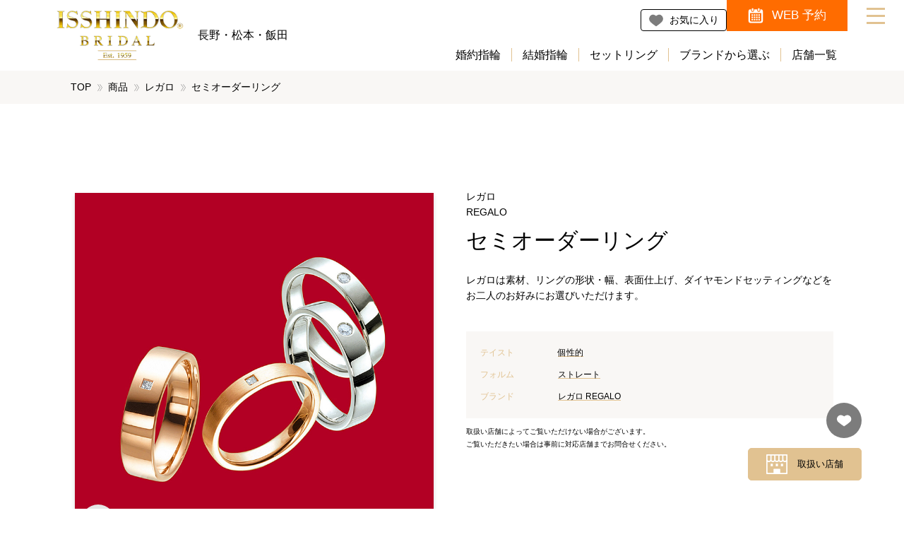

--- FILE ---
content_type: text/html; charset=UTF-8
request_url: https://1sd-bridal-nagano.jp/item/00001563
body_size: 30546
content:
<!DOCTYPE html>
<html dir="ltr" lang="ja" prefix="og: https://ogp.me/ns#" class="no-js">
    <head>
    <!-- Google Tag Manager -->
    <script defer src="[data-uri]"></script>

    <script defer src="[data-uri]"></script>
    <!-- End Google Tag Manager -->


        <meta charset="UTF-8">
        <meta http-equiv="X-UA-Compatible" content="IE=edge">
        <meta name="viewport" content="width=device-width,initial-scale=1">

        <!-- icon -->
        <link rel="stylesheet" media="print" onload="this.onload=null;this.media='all';" id="ao_optimized_gfonts" href="https://fonts.googleapis.com/css?family=Arsenal%7CEB+Garamond&#038;subset=japanese%2Cjapanese&amp;display=swap"><link rel="icon" type="image/png" href="/favicon.png" sizes="64x64" />
        <link rel="shortcut icon" href="/favicon.ico" sizes="16x16 32x32 64x64" />

        <!-- font -->
        
        <noscript>
            
        </noscript>

        <!-- css -->
        <link rel="stylesheet" href="https://1sd-bridal-nagano.jp/cms/wp-content/themes/1sd-bridal-nagano.jp/css/main.min.css?20260125" media="screen,print">
        <link rel="stylesheet" href="https://1sd-bridal-nagano.jp/cms/wp-content/cache/autoptimize/css/autoptimize_single_5ff2586cfaf35171f36af5ec2b8afcaa.css?20260125" media="screen,print">

        <!-- etc -->
        <meta name="format-detection" content="telephone=no">

        <!-- micromodal -->
        <script defer src="https://1sd-bridal-nagano.jp/cms/wp-content/themes/1sd-bridal-nagano.jp/library/micromodal/dist/micromodal.min.js"></script>

        <!-- splide -->
        <link rel="stylesheet" href="https://1sd-bridal-nagano.jp/cms/wp-content/themes/1sd-bridal-nagano.jp/library/splide-4.1.3/dist/css/splide.min.css">
        <script defer src="https://1sd-bridal-nagano.jp/cms/wp-content/themes/1sd-bridal-nagano.jp/library/splide-4.1.3/dist/js/splide.min.js"></script>

        <link rel='dns-prefetch' href='//www.google.com' />
        <link rel='dns-prefetch' href='//s.w.org' />

        <!-- etc -->
        <meta name="format-detection" content="telephone=no">

<title>セミオーダーリング | レガロ - 結婚指輪 | 長野県 結婚指輪・婚約指輪・ダイヤモンドの一真堂(いっしんどう)</title>

		<!-- All in One SEO 4.9.2 - aioseo.com -->
	<meta name="description" content="レガロは素材、リングの形状・幅、表面仕上げ、ダイヤモンドセッティングなどをお二人のお好みにお選びいただけます。" />
	<meta name="robots" content="max-image-preview:large" />
	<link rel="canonical" href="https://1sd-bridal-nagano.jp/item/00001563" />
	<meta name="generator" content="All in One SEO (AIOSEO) 4.9.2" />
		<meta property="og:locale" content="ja_JP" />
		<meta property="og:site_name" content="長野県 結婚指輪・婚約指輪・ダイヤモンドの一真堂(いっしんどう)" />
		<meta property="og:type" content="article" />
		<meta property="og:title" content="セミオーダーリング | レガロ - 結婚指輪 | 長野県 結婚指輪・婚約指輪・ダイヤモンドの一真堂(いっしんどう)" />
		<meta property="og:description" content="レガロは素材、リングの形状・幅、表面仕上げ、ダイヤモンドセッティングなどをお二人のお好みにお選びいただけます。" />
		<meta property="og:url" content="https://1sd-bridal-nagano.jp/item/00001563" />
		<meta property="og:image" content="https://1sd-bridal-nagano.jp/cms/wp-content/uploads/2023/10/regalo_4.jpg" />
		<meta property="og:image:secure_url" content="https://1sd-bridal-nagano.jp/cms/wp-content/uploads/2023/10/regalo_4.jpg" />
		<meta property="og:image:width" content="800" />
		<meta property="og:image:height" content="800" />
		<meta property="article:published_time" content="2023-10-03T00:54:00+09:00" />
		<meta property="article:modified_time" content="2025-08-05T01:45:45+09:00" />
		<meta name="twitter:card" content="summary_large_image" />
		<meta name="twitter:title" content="セミオーダーリング | レガロ - 結婚指輪 | 長野県 結婚指輪・婚約指輪・ダイヤモンドの一真堂(いっしんどう)" />
		<meta name="twitter:description" content="レガロは素材、リングの形状・幅、表面仕上げ、ダイヤモンドセッティングなどをお二人のお好みにお選びいただけます。" />
		<meta name="twitter:image" content="https://1sd-bridal-nagano.jp/cms/wp-content/uploads/2023/10/regalo_4.jpg" />
		<script type="application/ld+json" class="aioseo-schema">
			{"@context":"https:\/\/schema.org","@graph":[{"@type":"BreadcrumbList","@id":"https:\/\/1sd-bridal-nagano.jp\/item\/00001563#breadcrumblist","itemListElement":[{"@type":"ListItem","@id":"https:\/\/1sd-bridal-nagano.jp#listItem","position":1,"name":"\u5bb6","item":"https:\/\/1sd-bridal-nagano.jp","nextItem":{"@type":"ListItem","@id":"https:\/\/1sd-bridal-nagano.jp\/item#listItem","name":"\u5546\u54c1"}},{"@type":"ListItem","@id":"https:\/\/1sd-bridal-nagano.jp\/item#listItem","position":2,"name":"\u5546\u54c1","item":"https:\/\/1sd-bridal-nagano.jp\/item","nextItem":{"@type":"ListItem","@id":"https:\/\/1sd-bridal-nagano.jp\/item\/category\/marriagering#listItem","name":"\u7d50\u5a5a\u6307\u8f2a"},"previousItem":{"@type":"ListItem","@id":"https:\/\/1sd-bridal-nagano.jp#listItem","name":"\u5bb6"}},{"@type":"ListItem","@id":"https:\/\/1sd-bridal-nagano.jp\/item\/category\/marriagering#listItem","position":3,"name":"\u7d50\u5a5a\u6307\u8f2a","item":"https:\/\/1sd-bridal-nagano.jp\/item\/category\/marriagering","nextItem":{"@type":"ListItem","@id":"https:\/\/1sd-bridal-nagano.jp\/item\/00001563#listItem","name":"\u30bb\u30df\u30aa\u30fc\u30c0\u30fc\u30ea\u30f3\u30b0"},"previousItem":{"@type":"ListItem","@id":"https:\/\/1sd-bridal-nagano.jp\/item#listItem","name":"\u5546\u54c1"}},{"@type":"ListItem","@id":"https:\/\/1sd-bridal-nagano.jp\/item\/00001563#listItem","position":4,"name":"\u30bb\u30df\u30aa\u30fc\u30c0\u30fc\u30ea\u30f3\u30b0","previousItem":{"@type":"ListItem","@id":"https:\/\/1sd-bridal-nagano.jp\/item\/category\/marriagering#listItem","name":"\u7d50\u5a5a\u6307\u8f2a"}}]},{"@type":"Organization","@id":"https:\/\/1sd-bridal-nagano.jp\/#organization","name":"\u9577\u91ce\u770c \u7d50\u5a5a\u6307\u8f2a\u30fb\u5a5a\u7d04\u6307\u8f2a\u30fb\u30c0\u30a4\u30e4\u30e2\u30f3\u30c9\u306e\u4e00\u771f\u5802(\u3044\u3063\u3057\u3093\u3069\u3046)","description":"\u7d50\u5a5a\u6307\u8f2a\u30fb\u5a5a\u7d04\u6307\u8f2a\u30fb\u30c0\u30a4\u30e4\u30e2\u30f3\u30c9\u3092\u304a\u63a2\u3057\u306a\u3089\u9577\u91ce\u770c\u4e0b\u6700\u5927\u7d1a\u306e\u30d6\u30e9\u30a4\u30c0\u30eb\u30ea\u30f3\u30b0\u5c02\u9580\u5e97\u3001\u4e00\u771f\u5802(\u3044\u3063\u3057\u3093\u3069\u3046)\u3002\u9577\u91ce\u5e02\u3001\u677e\u672c\u5e02\u3001\u98ef\u7530\u5e02\u306b\u304a\u5e97\u3092\u69cb\u3048\u3001\u56fd\u5185\u5916\u306e\u4eba\u6c17\u306e\u30a8\u30f3\u30b2\u30fc\u30b8\u30ea\u30f3\u30b0\u30fb\u30de\u30ea\u30c3\u30b8\u30ea\u30f3\u30b0\u304c\u63c3\u3046\u3001\u30d6\u30e9\u30a4\u30c0\u30eb\u30ea\u30f3\u30b0\u30bb\u30ec\u30af\u30c8\u30b7\u30e7\u30c3\u30d7\u3002","url":"https:\/\/1sd-bridal-nagano.jp\/"},{"@type":"WebPage","@id":"https:\/\/1sd-bridal-nagano.jp\/item\/00001563#webpage","url":"https:\/\/1sd-bridal-nagano.jp\/item\/00001563","name":"\u30bb\u30df\u30aa\u30fc\u30c0\u30fc\u30ea\u30f3\u30b0 | \u30ec\u30ac\u30ed - \u7d50\u5a5a\u6307\u8f2a | \u9577\u91ce\u770c \u7d50\u5a5a\u6307\u8f2a\u30fb\u5a5a\u7d04\u6307\u8f2a\u30fb\u30c0\u30a4\u30e4\u30e2\u30f3\u30c9\u306e\u4e00\u771f\u5802(\u3044\u3063\u3057\u3093\u3069\u3046)","description":"\u30ec\u30ac\u30ed\u306f\u7d20\u6750\u3001\u30ea\u30f3\u30b0\u306e\u5f62\u72b6\u30fb\u5e45\u3001\u8868\u9762\u4ed5\u4e0a\u3052\u3001\u30c0\u30a4\u30e4\u30e2\u30f3\u30c9\u30bb\u30c3\u30c6\u30a3\u30f3\u30b0\u306a\u3069\u3092\u304a\u4e8c\u4eba\u306e\u304a\u597d\u307f\u306b\u304a\u9078\u3073\u3044\u305f\u3060\u3051\u307e\u3059\u3002","inLanguage":"ja","isPartOf":{"@id":"https:\/\/1sd-bridal-nagano.jp\/#website"},"breadcrumb":{"@id":"https:\/\/1sd-bridal-nagano.jp\/item\/00001563#breadcrumblist"},"image":{"@type":"ImageObject","url":"https:\/\/1sd-bridal-nagano.jp\/cms\/wp-content\/uploads\/2023\/10\/regalo_4.jpg","@id":"https:\/\/1sd-bridal-nagano.jp\/item\/00001563\/#mainImage","width":800,"height":800},"primaryImageOfPage":{"@id":"https:\/\/1sd-bridal-nagano.jp\/item\/00001563#mainImage"},"datePublished":"2023-10-03T00:54:00+09:00","dateModified":"2025-08-05T10:45:45+09:00"},{"@type":"WebSite","@id":"https:\/\/1sd-bridal-nagano.jp\/#website","url":"https:\/\/1sd-bridal-nagano.jp\/","name":"\u9577\u91ce\u770c \u7d50\u5a5a\u6307\u8f2a\u30fb\u5a5a\u7d04\u6307\u8f2a\u30fb\u30c0\u30a4\u30e4\u30e2\u30f3\u30c9\u306e\u4e00\u771f\u5802(\u3044\u3063\u3057\u3093\u3069\u3046)","alternateName":"\u4e00\u771f\u5802\u30d6\u30e9\u30a4\u30c0\u30eb","description":"\u7d50\u5a5a\u6307\u8f2a\u30fb\u5a5a\u7d04\u6307\u8f2a\u30fb\u30c0\u30a4\u30e4\u30e2\u30f3\u30c9\u3092\u304a\u63a2\u3057\u306a\u3089\u9577\u91ce\u770c\u4e0b\u6700\u5927\u7d1a\u306e\u30d6\u30e9\u30a4\u30c0\u30eb\u30ea\u30f3\u30b0\u5c02\u9580\u5e97\u3001\u4e00\u771f\u5802(\u3044\u3063\u3057\u3093\u3069\u3046)\u3002\u9577\u91ce\u5e02\u3001\u677e\u672c\u5e02\u3001\u98ef\u7530\u5e02\u306b\u304a\u5e97\u3092\u69cb\u3048\u3001\u56fd\u5185\u5916\u306e\u4eba\u6c17\u306e\u30a8\u30f3\u30b2\u30fc\u30b8\u30ea\u30f3\u30b0\u30fb\u30de\u30ea\u30c3\u30b8\u30ea\u30f3\u30b0\u304c\u63c3\u3046\u3001\u30d6\u30e9\u30a4\u30c0\u30eb\u30ea\u30f3\u30b0\u30bb\u30ec\u30af\u30c8\u30b7\u30e7\u30c3\u30d7\u3002","inLanguage":"ja","publisher":{"@id":"https:\/\/1sd-bridal-nagano.jp\/#organization"}}]}
		</script>
		<!-- All in One SEO -->

<link href='https://www.googletagmanager.com' rel='preconnect' />
<link href='https://fonts.gstatic.com' crossorigin='anonymous' rel='preconnect' />
<link rel="alternate" title="oEmbed (JSON)" type="application/json+oembed" href="https://1sd-bridal-nagano.jp/wp-json/oembed/1.0/embed?url=https%3A%2F%2F1sd-bridal-nagano.jp%2Fitem%2F00001563" />
<link rel="alternate" title="oEmbed (XML)" type="text/xml+oembed" href="https://1sd-bridal-nagano.jp/wp-json/oembed/1.0/embed?url=https%3A%2F%2F1sd-bridal-nagano.jp%2Fitem%2F00001563&#038;format=xml" />
<style id='wp-img-auto-sizes-contain-inline-css' type='text/css'>
img:is([sizes=auto i],[sizes^="auto," i]){contain-intrinsic-size:3000px 1500px}
/*# sourceURL=wp-img-auto-sizes-contain-inline-css */
</style>
<style id='wp-block-library-inline-css' type='text/css'>
:root{--wp-block-synced-color:#7a00df;--wp-block-synced-color--rgb:122,0,223;--wp-bound-block-color:var(--wp-block-synced-color);--wp-editor-canvas-background:#ddd;--wp-admin-theme-color:#007cba;--wp-admin-theme-color--rgb:0,124,186;--wp-admin-theme-color-darker-10:#006ba1;--wp-admin-theme-color-darker-10--rgb:0,107,160.5;--wp-admin-theme-color-darker-20:#005a87;--wp-admin-theme-color-darker-20--rgb:0,90,135;--wp-admin-border-width-focus:2px}@media (min-resolution:192dpi){:root{--wp-admin-border-width-focus:1.5px}}.wp-element-button{cursor:pointer}:root .has-very-light-gray-background-color{background-color:#eee}:root .has-very-dark-gray-background-color{background-color:#313131}:root .has-very-light-gray-color{color:#eee}:root .has-very-dark-gray-color{color:#313131}:root .has-vivid-green-cyan-to-vivid-cyan-blue-gradient-background{background:linear-gradient(135deg,#00d084,#0693e3)}:root .has-purple-crush-gradient-background{background:linear-gradient(135deg,#34e2e4,#4721fb 50%,#ab1dfe)}:root .has-hazy-dawn-gradient-background{background:linear-gradient(135deg,#faaca8,#dad0ec)}:root .has-subdued-olive-gradient-background{background:linear-gradient(135deg,#fafae1,#67a671)}:root .has-atomic-cream-gradient-background{background:linear-gradient(135deg,#fdd79a,#004a59)}:root .has-nightshade-gradient-background{background:linear-gradient(135deg,#330968,#31cdcf)}:root .has-midnight-gradient-background{background:linear-gradient(135deg,#020381,#2874fc)}:root{--wp--preset--font-size--normal:16px;--wp--preset--font-size--huge:42px}.has-regular-font-size{font-size:1em}.has-larger-font-size{font-size:2.625em}.has-normal-font-size{font-size:var(--wp--preset--font-size--normal)}.has-huge-font-size{font-size:var(--wp--preset--font-size--huge)}.has-text-align-center{text-align:center}.has-text-align-left{text-align:left}.has-text-align-right{text-align:right}.has-fit-text{white-space:nowrap!important}#end-resizable-editor-section{display:none}.aligncenter{clear:both}.items-justified-left{justify-content:flex-start}.items-justified-center{justify-content:center}.items-justified-right{justify-content:flex-end}.items-justified-space-between{justify-content:space-between}.screen-reader-text{border:0;clip-path:inset(50%);height:1px;margin:-1px;overflow:hidden;padding:0;position:absolute;width:1px;word-wrap:normal!important}.screen-reader-text:focus{background-color:#ddd;clip-path:none;color:#444;display:block;font-size:1em;height:auto;left:5px;line-height:normal;padding:15px 23px 14px;text-decoration:none;top:5px;width:auto;z-index:100000}html :where(.has-border-color){border-style:solid}html :where([style*=border-top-color]){border-top-style:solid}html :where([style*=border-right-color]){border-right-style:solid}html :where([style*=border-bottom-color]){border-bottom-style:solid}html :where([style*=border-left-color]){border-left-style:solid}html :where([style*=border-width]){border-style:solid}html :where([style*=border-top-width]){border-top-style:solid}html :where([style*=border-right-width]){border-right-style:solid}html :where([style*=border-bottom-width]){border-bottom-style:solid}html :where([style*=border-left-width]){border-left-style:solid}html :where(img[class*=wp-image-]){height:auto;max-width:100%}:where(figure){margin:0 0 1em}html :where(.is-position-sticky){--wp-admin--admin-bar--position-offset:var(--wp-admin--admin-bar--height,0px)}@media screen and (max-width:600px){html :where(.is-position-sticky){--wp-admin--admin-bar--position-offset:0px}}

/*# sourceURL=wp-block-library-inline-css */
</style><style id='global-styles-inline-css' type='text/css'>
:root{--wp--preset--aspect-ratio--square: 1;--wp--preset--aspect-ratio--4-3: 4/3;--wp--preset--aspect-ratio--3-4: 3/4;--wp--preset--aspect-ratio--3-2: 3/2;--wp--preset--aspect-ratio--2-3: 2/3;--wp--preset--aspect-ratio--16-9: 16/9;--wp--preset--aspect-ratio--9-16: 9/16;--wp--preset--color--black: #000000;--wp--preset--color--cyan-bluish-gray: #abb8c3;--wp--preset--color--white: #ffffff;--wp--preset--color--pale-pink: #f78da7;--wp--preset--color--vivid-red: #cf2e2e;--wp--preset--color--luminous-vivid-orange: #ff6900;--wp--preset--color--luminous-vivid-amber: #fcb900;--wp--preset--color--light-green-cyan: #7bdcb5;--wp--preset--color--vivid-green-cyan: #00d084;--wp--preset--color--pale-cyan-blue: #8ed1fc;--wp--preset--color--vivid-cyan-blue: #0693e3;--wp--preset--color--vivid-purple: #9b51e0;--wp--preset--gradient--vivid-cyan-blue-to-vivid-purple: linear-gradient(135deg,rgb(6,147,227) 0%,rgb(155,81,224) 100%);--wp--preset--gradient--light-green-cyan-to-vivid-green-cyan: linear-gradient(135deg,rgb(122,220,180) 0%,rgb(0,208,130) 100%);--wp--preset--gradient--luminous-vivid-amber-to-luminous-vivid-orange: linear-gradient(135deg,rgb(252,185,0) 0%,rgb(255,105,0) 100%);--wp--preset--gradient--luminous-vivid-orange-to-vivid-red: linear-gradient(135deg,rgb(255,105,0) 0%,rgb(207,46,46) 100%);--wp--preset--gradient--very-light-gray-to-cyan-bluish-gray: linear-gradient(135deg,rgb(238,238,238) 0%,rgb(169,184,195) 100%);--wp--preset--gradient--cool-to-warm-spectrum: linear-gradient(135deg,rgb(74,234,220) 0%,rgb(151,120,209) 20%,rgb(207,42,186) 40%,rgb(238,44,130) 60%,rgb(251,105,98) 80%,rgb(254,248,76) 100%);--wp--preset--gradient--blush-light-purple: linear-gradient(135deg,rgb(255,206,236) 0%,rgb(152,150,240) 100%);--wp--preset--gradient--blush-bordeaux: linear-gradient(135deg,rgb(254,205,165) 0%,rgb(254,45,45) 50%,rgb(107,0,62) 100%);--wp--preset--gradient--luminous-dusk: linear-gradient(135deg,rgb(255,203,112) 0%,rgb(199,81,192) 50%,rgb(65,88,208) 100%);--wp--preset--gradient--pale-ocean: linear-gradient(135deg,rgb(255,245,203) 0%,rgb(182,227,212) 50%,rgb(51,167,181) 100%);--wp--preset--gradient--electric-grass: linear-gradient(135deg,rgb(202,248,128) 0%,rgb(113,206,126) 100%);--wp--preset--gradient--midnight: linear-gradient(135deg,rgb(2,3,129) 0%,rgb(40,116,252) 100%);--wp--preset--font-size--small: 13px;--wp--preset--font-size--medium: 20px;--wp--preset--font-size--large: 36px;--wp--preset--font-size--x-large: 42px;--wp--preset--spacing--20: 0.44rem;--wp--preset--spacing--30: 0.67rem;--wp--preset--spacing--40: 1rem;--wp--preset--spacing--50: 1.5rem;--wp--preset--spacing--60: 2.25rem;--wp--preset--spacing--70: 3.38rem;--wp--preset--spacing--80: 5.06rem;--wp--preset--shadow--natural: 6px 6px 9px rgba(0, 0, 0, 0.2);--wp--preset--shadow--deep: 12px 12px 50px rgba(0, 0, 0, 0.4);--wp--preset--shadow--sharp: 6px 6px 0px rgba(0, 0, 0, 0.2);--wp--preset--shadow--outlined: 6px 6px 0px -3px rgb(255, 255, 255), 6px 6px rgb(0, 0, 0);--wp--preset--shadow--crisp: 6px 6px 0px rgb(0, 0, 0);}:where(.is-layout-flex){gap: 0.5em;}:where(.is-layout-grid){gap: 0.5em;}body .is-layout-flex{display: flex;}.is-layout-flex{flex-wrap: wrap;align-items: center;}.is-layout-flex > :is(*, div){margin: 0;}body .is-layout-grid{display: grid;}.is-layout-grid > :is(*, div){margin: 0;}:where(.wp-block-columns.is-layout-flex){gap: 2em;}:where(.wp-block-columns.is-layout-grid){gap: 2em;}:where(.wp-block-post-template.is-layout-flex){gap: 1.25em;}:where(.wp-block-post-template.is-layout-grid){gap: 1.25em;}.has-black-color{color: var(--wp--preset--color--black) !important;}.has-cyan-bluish-gray-color{color: var(--wp--preset--color--cyan-bluish-gray) !important;}.has-white-color{color: var(--wp--preset--color--white) !important;}.has-pale-pink-color{color: var(--wp--preset--color--pale-pink) !important;}.has-vivid-red-color{color: var(--wp--preset--color--vivid-red) !important;}.has-luminous-vivid-orange-color{color: var(--wp--preset--color--luminous-vivid-orange) !important;}.has-luminous-vivid-amber-color{color: var(--wp--preset--color--luminous-vivid-amber) !important;}.has-light-green-cyan-color{color: var(--wp--preset--color--light-green-cyan) !important;}.has-vivid-green-cyan-color{color: var(--wp--preset--color--vivid-green-cyan) !important;}.has-pale-cyan-blue-color{color: var(--wp--preset--color--pale-cyan-blue) !important;}.has-vivid-cyan-blue-color{color: var(--wp--preset--color--vivid-cyan-blue) !important;}.has-vivid-purple-color{color: var(--wp--preset--color--vivid-purple) !important;}.has-black-background-color{background-color: var(--wp--preset--color--black) !important;}.has-cyan-bluish-gray-background-color{background-color: var(--wp--preset--color--cyan-bluish-gray) !important;}.has-white-background-color{background-color: var(--wp--preset--color--white) !important;}.has-pale-pink-background-color{background-color: var(--wp--preset--color--pale-pink) !important;}.has-vivid-red-background-color{background-color: var(--wp--preset--color--vivid-red) !important;}.has-luminous-vivid-orange-background-color{background-color: var(--wp--preset--color--luminous-vivid-orange) !important;}.has-luminous-vivid-amber-background-color{background-color: var(--wp--preset--color--luminous-vivid-amber) !important;}.has-light-green-cyan-background-color{background-color: var(--wp--preset--color--light-green-cyan) !important;}.has-vivid-green-cyan-background-color{background-color: var(--wp--preset--color--vivid-green-cyan) !important;}.has-pale-cyan-blue-background-color{background-color: var(--wp--preset--color--pale-cyan-blue) !important;}.has-vivid-cyan-blue-background-color{background-color: var(--wp--preset--color--vivid-cyan-blue) !important;}.has-vivid-purple-background-color{background-color: var(--wp--preset--color--vivid-purple) !important;}.has-black-border-color{border-color: var(--wp--preset--color--black) !important;}.has-cyan-bluish-gray-border-color{border-color: var(--wp--preset--color--cyan-bluish-gray) !important;}.has-white-border-color{border-color: var(--wp--preset--color--white) !important;}.has-pale-pink-border-color{border-color: var(--wp--preset--color--pale-pink) !important;}.has-vivid-red-border-color{border-color: var(--wp--preset--color--vivid-red) !important;}.has-luminous-vivid-orange-border-color{border-color: var(--wp--preset--color--luminous-vivid-orange) !important;}.has-luminous-vivid-amber-border-color{border-color: var(--wp--preset--color--luminous-vivid-amber) !important;}.has-light-green-cyan-border-color{border-color: var(--wp--preset--color--light-green-cyan) !important;}.has-vivid-green-cyan-border-color{border-color: var(--wp--preset--color--vivid-green-cyan) !important;}.has-pale-cyan-blue-border-color{border-color: var(--wp--preset--color--pale-cyan-blue) !important;}.has-vivid-cyan-blue-border-color{border-color: var(--wp--preset--color--vivid-cyan-blue) !important;}.has-vivid-purple-border-color{border-color: var(--wp--preset--color--vivid-purple) !important;}.has-vivid-cyan-blue-to-vivid-purple-gradient-background{background: var(--wp--preset--gradient--vivid-cyan-blue-to-vivid-purple) !important;}.has-light-green-cyan-to-vivid-green-cyan-gradient-background{background: var(--wp--preset--gradient--light-green-cyan-to-vivid-green-cyan) !important;}.has-luminous-vivid-amber-to-luminous-vivid-orange-gradient-background{background: var(--wp--preset--gradient--luminous-vivid-amber-to-luminous-vivid-orange) !important;}.has-luminous-vivid-orange-to-vivid-red-gradient-background{background: var(--wp--preset--gradient--luminous-vivid-orange-to-vivid-red) !important;}.has-very-light-gray-to-cyan-bluish-gray-gradient-background{background: var(--wp--preset--gradient--very-light-gray-to-cyan-bluish-gray) !important;}.has-cool-to-warm-spectrum-gradient-background{background: var(--wp--preset--gradient--cool-to-warm-spectrum) !important;}.has-blush-light-purple-gradient-background{background: var(--wp--preset--gradient--blush-light-purple) !important;}.has-blush-bordeaux-gradient-background{background: var(--wp--preset--gradient--blush-bordeaux) !important;}.has-luminous-dusk-gradient-background{background: var(--wp--preset--gradient--luminous-dusk) !important;}.has-pale-ocean-gradient-background{background: var(--wp--preset--gradient--pale-ocean) !important;}.has-electric-grass-gradient-background{background: var(--wp--preset--gradient--electric-grass) !important;}.has-midnight-gradient-background{background: var(--wp--preset--gradient--midnight) !important;}.has-small-font-size{font-size: var(--wp--preset--font-size--small) !important;}.has-medium-font-size{font-size: var(--wp--preset--font-size--medium) !important;}.has-large-font-size{font-size: var(--wp--preset--font-size--large) !important;}.has-x-large-font-size{font-size: var(--wp--preset--font-size--x-large) !important;}
/*# sourceURL=global-styles-inline-css */
</style>

<style id='classic-theme-styles-inline-css' type='text/css'>
/*! This file is auto-generated */
.wp-block-button__link{color:#fff;background-color:#32373c;border-radius:9999px;box-shadow:none;text-decoration:none;padding:calc(.667em + 2px) calc(1.333em + 2px);font-size:1.125em}.wp-block-file__button{background:#32373c;color:#fff;text-decoration:none}
/*# sourceURL=/wp-includes/css/classic-themes.min.css */
</style>
<link rel='stylesheet' id='contact-form-7-css' href='https://1sd-bridal-nagano.jp/cms/wp-content/cache/autoptimize/css/autoptimize_single_64ac31699f5326cb3c76122498b76f66.css?ver=6.1.4' type='text/css' media='all' />
<link rel="https://api.w.org/" href="https://1sd-bridal-nagano.jp/wp-json/" /><link rel="alternate" title="JSON" type="application/json" href="https://1sd-bridal-nagano.jp/wp-json/wp/v2/item/1563" /><style>
/*visibility: hidden; */
.grecaptcha-badge { z-index:999;}
</style>
    </head>
    <body>
    <!-- Google Tag Manager (noscript) -->
    <noscript><iframe src="//www.googletagmanager.com/ns.html?id=GTM-KS74PQ" height="0" width="0"
            style="display:none;visibility:hidden"></iframe></noscript>

    <noscript><iframe src="//www.googletagmanager.com/ns.html?id=GTM-5TVMLBW3" height="0" width="0"
            style="display:none;visibility:hidden"></iframe></noscript>
    <!-- End Google Tag Manager (noscript) -->


        <div data-inview-header id="l-canvas" class="l-canvas">
            <header id="l-header" class="l-header">
                <div class="c-block c-block--padding-rl">
                    <div class="p-header">
                        <div class="p-header__column">
                            <div class="p-header__column__item">
                                <div class="p-logo">
                                    <p class="p-logo__heading"><a href="https://1sd-bridal-nagano.jp"><img src="https://1sd-bridal-nagano.jp/cms/wp-content/themes/1sd-bridal-nagano.jp/images/logo.png" alt="長野県 結婚指輪・婚約指輪・ダイヤモンドの一真堂(いっしんどう)" ></a></p>
                                    <p class="p-logo__area">長野・松本・飯田</p>
                                </div>
                            </div>
                            <div class="p-header__column__item">
                                <div class="p-header-sub-navi-wrap">
                                    <ul class="p-header-sub-navi">
                                        <li class="is-favorite"><a href="https://1sd-bridal-nagano.jp/favorite"><span>お気に入り</span></a></li>
                                        <li class="is-reservation"><a href="https://1sd-bridal-nagano.jp/reservation"><span>WEB 予約</span></a></li>
                                    </ul>
                                </div>
                            </div>
                            <div class="p-header__column__item">
                                <div class="p-header-navi-wrap">
                                    <ul class="p-header-navi">
                                        <li><a href="https://1sd-bridal-nagano.jp/item/category/engagementring">婚約指輪</a></li>
                                        <li><a href="https://1sd-bridal-nagano.jp/item/category/marriagering">結婚指輪</a></li>
                                        <li><a href="https://1sd-bridal-nagano.jp/item/category/setring">セットリング</a></li>
                                        <li><a href="https://1sd-bridal-nagano.jp/brandselect">ブランドから選ぶ</a></li>
                                        <li><a href="https://1sd-bridal-nagano.jp/shop">店舗一覧</a></li>
                                    </ul>
                                </div>
                            </div>
                        </div>
                    </div>
                </div>
            </header>

            <div class="p-pankuzu-wrap u-bg-yellow80">
                <div class="c-block c-block--fixed-lg c-block--padding-rl">
                    <div class="p-pankuzu-container">
<ul class="p-pankuzu"><li><a href="https://1sd-bridal-nagano.jp">TOP</a></li><li><span>商品</span></li><li><a href="https://1sd-bridal-nagano.jp/item/brand/regalo">レガロ</a></li><li><span>セミオーダーリング</span></li></ul>                    </div>
                </div>
            </div>
<style>
/* 更新（1 / 5） */
.p-item-slide__main .p-item-slide__movie {
    aspect-ratio: 1 / 1;
    object-fit: cover;
    width: 100%;
    height: auto;
    vertical-align: bottom;
}

.p-item-slide__thumbnail .p-item-slide__movie {
    aspect-ratio: 1 / 1;
    object-fit: cover;
    width: 100%;
    height: auto;
    vertical-align: bottom;
}
</style>

<main class="l-main">

    <div data-inview="fade-in">
        <div class="c-block c-block--fixed-lg c-block--padding-trbl">
            <div class="p-item">
                <div class="p-item-column">
                    <div class="p-item-column__item">



<h1 class="p-item__name-wrap">
<span class="p-item__brand-name">
            <span>レガロ</span>
                <span>REGALO</span>
    </span>
<span class="p-item__name">セミオーダーリング</span>
</h1>
                    </div>
                    

                    <div class="p-item-column__item">
                        <div class="p-item-slide">
                            <div class="p-item-slide__main">
                                <div id="main-carousel" class="splide" aria-label="サムネイルスライダー。各サムネイルをクリックすると、メインのスライダーが切り替わります" >
                                    <div class="splide__track">
                                        <ul class="splide__list">
                                            <li class="splide__slide">
                                                <div class="p-item-slide__wrap">
                                                    <figure>
<img width="800" height="800" src="https://1sd-bridal-nagano.jp/cms/wp-content/uploads/2023/10/regalo_4-1.jpg" class="attachment-item-thumbnail size-item-thumbnail" alt="セミオーダーリング - レガロ | 結婚指輪" title="セミオーダーリング - レガロ | 結婚指輪" decoding="async" fetchpriority="high" srcset="https://1sd-bridal-nagano.jp/cms/wp-content/uploads/2023/10/regalo_4-1.jpg 800w, https://1sd-bridal-nagano.jp/cms/wp-content/uploads/2023/10/regalo_4-1-300x300.jpg 300w, https://1sd-bridal-nagano.jp/cms/wp-content/uploads/2023/10/regalo_4-1-150x150.jpg 150w, https://1sd-bridal-nagano.jp/cms/wp-content/uploads/2023/10/regalo_4-1-768x768.jpg 768w" sizes="(max-width: 800px) 100vw, 800px" />                                                    </figure>

                                                    <div class="p-item-slide__favorite">
                                                        <button data-favorite="1563" class="p-fav-toggle is-large">
                                                            <svg class="is-on"><use xlink:href="#fav-on"></use></svg>
                                                            <svg class="is-off"><use xlink:href="#fav-off"></use></svg>
                                                        </button>
                                                    </div>
                                                </div>
                                            </li>
                                        </ul>
                                    </div>
                                </div>
                            </div>

                            <div class="p-item-slide__thumbnail">
                                <div id="thumbnail-carousel" class="splide" aria-label="サムネイルスライダー。各サムネイルをクリックすると、メインのスライダーが切り替わります" >
                                    <div class="splide__track">
                                        <ul class="splide__list">
                                            <li class="splide__slide">
                                                <div class="p-item-slide__wrap">
                                                    <figure>
<img width="800" height="800" src="https://1sd-bridal-nagano.jp/cms/wp-content/uploads/2023/10/regalo_4-1.jpg" class="attachment-item-thumbnail size-item-thumbnail" alt="セミオーダーリング - レガロ | 結婚指輪" title="セミオーダーリング - レガロ | 結婚指輪" decoding="async" srcset="https://1sd-bridal-nagano.jp/cms/wp-content/uploads/2023/10/regalo_4-1.jpg 800w, https://1sd-bridal-nagano.jp/cms/wp-content/uploads/2023/10/regalo_4-1-300x300.jpg 300w, https://1sd-bridal-nagano.jp/cms/wp-content/uploads/2023/10/regalo_4-1-150x150.jpg 150w, https://1sd-bridal-nagano.jp/cms/wp-content/uploads/2023/10/regalo_4-1-768x768.jpg 768w" sizes="(max-width: 800px) 100vw, 800px" />                                                    </figure>
                                                </div>
                                            </li>
                                        </ul>
                                    </div>
                                </div>
                            </div>
                        </div>
                        <p class="u-reset u-align-right u-margin-b30"><button data-micromodal-trigger="modal-item-share" class="p-item-share-button"><span>シェア</span></button></p>

                        <div class="m-modal m-modal-micromodal-slide" id="modal-item-share" aria-hidden="true">
                          <div class="m-modal__overlay" tabindex="-1" data-micromodal-close>
                            <div class="m-modal__container" role="dialog" aria-modal="true" aria-labelledby="modal-1-title">
                                <div class="m-modal-content">
                                    <div class="p-item-share">
                                        <p class="p-item-share__text">この商品をシェアする</p>
                                        <ul class="p-item-share__list">
                                            <li><a href="http://twitter.com/share?text=セミオーダーリング&url=https%3A%2F%2F1sd-bridal-nagano.jp%2Fitem%2F00001563" target="_blank" rel="noopener"><img src="https://1sd-bridal-nagano.jp/cms/wp-content/themes/1sd-bridal-nagano.jp/images/icon-sns-x-color.svg" alt="X" /></a></li>
                                            <li><a href="https://www.facebook.com/sharer/sharer.php?u=https%3A%2F%2F1sd-bridal-nagano.jp%2Fitem%2F00001563" target="_blank" rel="noopener"><img src="https://1sd-bridal-nagano.jp/cms/wp-content/themes/1sd-bridal-nagano.jp/images/icon-sns-facebook-color.svg" alt="Facebook" /></a></li>
                                            <li><a href="https://social-plugins.line.me/lineit/share?url=https%3A%2F%2F1sd-bridal-nagano.jp%2Fitem%2F00001563" target="_blank" rel="noopener"><img src="https://1sd-bridal-nagano.jp/cms/wp-content/themes/1sd-bridal-nagano.jp/images/icon-sns-line-color.svg" alt="Line" /></a></li>
                                        </ul>
                                    </div>
               
                                    <button class="m-modal-content__close" data-micromodal-close aria-label="Close this dialog window"><span>閉じる</span></button>
                                </div>
                            </div>
                          </div>
                        </div>
                    </div>

                    <div class="p-item-column__item">
                        <p class="p-item__text">レガロは素材、リングの形状・幅、表面仕上げ、ダイヤモンドセッティングなどをお二人のお好みにお選びいただけます。</p>


                        <dl class="p-item__detail">



                            <dt class="p-item__detail__name">テイスト</dt>
                            <dd class="p-item__detail__value">
                                <ul class="p-item__detail__list">
<li><a href="https://1sd-bridal-nagano.jp/item?taste=unique&category=marriagering" title="個性的" class="u-link-underline">個性的</a></li>                                </ul>
                            </dd>

                            <dt class="p-item__detail__name">フォルム</dt>
                            <dd class="p-item__detail__value">
                                <ul class="p-item__detail__list">
<li><a href="https://1sd-bridal-nagano.jp/item?forme=straight&category=marriagering" title="ストレート" class="u-link-underline">ストレート</a></li>                                </ul>
                            </dd>



                            <dt class="p-item__detail__name">ブランド</dt>
                            <dd class="p-item__detail__value">
                                <ul class="p-item__detail__list">
                                    <li><a href="https://1sd-bridal-nagano.jp/item/brand/regalo" class="u-link-underline">
    レガロ    REGALO                                    </a></li>
                                </ul>
                            </dd>
                        </dl>

                        <p class="p-item__note">取扱い店舗によってご覧いただけない場合がございます。<br />ご覧いただきたい場合は事前に対応店舗までお問合せください。</p>

                    </div>
                </div>
            </div>


        <div class="m-shortcode">
            <ul class="m-page-banner u-maxw590">
                
                <li>
                    <a href="https://1sd-bridal-nagano.jp/reservation" title="ご予約の上、初来店された方にもれなくQUOカード3000円分プレゼント" target="_self">
                        <figure>
                            <img width="590" height="165" src="https://1sd-bridal-nagano.jp/cms/wp-content/uploads/2023/12/quo_banner-1.jpg" class="is-round" alt="ご予約の上、初来店された方にもれなくQUOカード3000円分プレゼント" decoding="async" srcset="https://1sd-bridal-nagano.jp/cms/wp-content/uploads/2023/12/quo_banner-1.jpg 590w, https://1sd-bridal-nagano.jp/cms/wp-content/uploads/2023/12/quo_banner-1-300x84.jpg 300w" sizes="(max-width: 590px) 100vw, 590px" />
                        </figure>
                    </a>
                </li>

            </ul>
        </div>

                <ul class="m-reserve-button u-maxw460 u-margin-t10">
                <li>
                    <a href="#" data-veil="trigger" data-veil-target="#footer-navi-shop-tel">
                        <figure class="u-align-center">
                            <img src="https://1sd-bridal-nagano.jp/cms/wp-content/themes/1sd-bridal-nagano.jp/images/common/btn1.png" alt="TEL予約" />
                        </figure>
                    </a>
                </li>
                <li>
                    <a href="https://1sd-bridal-nagano.jp/reservation">
                        <figure class="u-align-center">
                            <img src="https://1sd-bridal-nagano.jp/cms/wp-content/themes/1sd-bridal-nagano.jp/images/common/btn2.png" alt="WEB予約" />
                        </figure>
                    </a>
                </li>
            </ul>

        </div>
    </div>

<script defer src="[data-uri]"></script>






<!-- 記事一覧 -->
    <div data-inview="fade-in">
        <section class="c-block c-block--fixed-lg c-block--padding-trbl">
            <header class="m-header u-padding-t0">
                <h2 class="m-heading-ja">フォルムが同じ指輪</h2>
                <p class="m-heading-en">Matching Rings</p>
            </header>

            <ul class="m-grid m-grid--col4">
                <li>





                    <div class="m-item-panel">
                        <div class="m-item-panel__wrap">
                            <a href="https://1sd-bridal-nagano.jp/item/000013768" class="m-has-shadow">
                                <figure class="m-item-panel__image">
<img width="800" height="800" src="https://1sd-bridal-nagano.jp/cms/wp-content/uploads/2026/01/ロージー.jpg" class="attachment-item-thumbnail size-item-thumbnail wp-post-image" alt="ROSY（ロージー） - ラザールダイヤモンド | 世界三大カッターズ" title="ROSY（ロージー） - ラザールダイヤモンド | 世界三大カッターズ" decoding="async" loading="lazy" srcset="https://1sd-bridal-nagano.jp/cms/wp-content/uploads/2026/01/ロージー.jpg 800w, https://1sd-bridal-nagano.jp/cms/wp-content/uploads/2026/01/ロージー-300x300.jpg 300w, https://1sd-bridal-nagano.jp/cms/wp-content/uploads/2026/01/ロージー-150x150.jpg 150w, https://1sd-bridal-nagano.jp/cms/wp-content/uploads/2026/01/ロージー-768x768.jpg 768w" sizes="auto, (max-width: 800px) 100vw, 800px" />                                </figure>
                            </a>

                            <div class="m-item-panel__favorite">
                                <button data-favorite="13768" class="p-fav-toggle">
                                    <svg class="is-on"><use xlink:href="#fav-on"></use></svg>
                                    <svg class="is-off"><use xlink:href="#fav-off"></use></svg>
                                </button>
                            </div>
                        </div>

                        <p class="m-item-panel__title">
<span>ラザールダイヤモンド</span><span>THE LAZARE DIAMOND</span>                        </p>
                    </div>                </li>
                <li>





                    <div class="m-item-panel">
                        <div class="m-item-panel__wrap">
                            <a href="https://1sd-bridal-nagano.jp/item/000013767" class="m-has-shadow">
                                <figure class="m-item-panel__image">
<img width="800" height="800" src="https://1sd-bridal-nagano.jp/cms/wp-content/uploads/2026/01/ポピー.jpg" class="attachment-item-thumbnail size-item-thumbnail wp-post-image" alt="POPPY（ポピー） - ラザールダイヤモンド | 世界三大カッターズ" title="POPPY（ポピー） - ラザールダイヤモンド | 世界三大カッターズ" decoding="async" loading="lazy" srcset="https://1sd-bridal-nagano.jp/cms/wp-content/uploads/2026/01/ポピー.jpg 800w, https://1sd-bridal-nagano.jp/cms/wp-content/uploads/2026/01/ポピー-300x300.jpg 300w, https://1sd-bridal-nagano.jp/cms/wp-content/uploads/2026/01/ポピー-150x150.jpg 150w, https://1sd-bridal-nagano.jp/cms/wp-content/uploads/2026/01/ポピー-768x768.jpg 768w" sizes="auto, (max-width: 800px) 100vw, 800px" />                                </figure>
                            </a>

                            <div class="m-item-panel__favorite">
                                <button data-favorite="13767" class="p-fav-toggle">
                                    <svg class="is-on"><use xlink:href="#fav-on"></use></svg>
                                    <svg class="is-off"><use xlink:href="#fav-off"></use></svg>
                                </button>
                            </div>
                        </div>

                        <p class="m-item-panel__title">
<span>ラザールダイヤモンド</span><span>THE LAZARE DIAMOND</span>                        </p>
                    </div>                </li>
                <li>





                    <div class="m-item-panel">
                        <div class="m-item-panel__wrap">
                            <a href="https://1sd-bridal-nagano.jp/item/000013578" class="m-has-shadow">
                                <figure class="m-item-panel__image">
<img width="800" height="800" src="https://1sd-bridal-nagano.jp/cms/wp-content/uploads/2025/12/LD890PRLD890PRL2-800x800.jpg" class="attachment-item-thumbnail size-item-thumbnail wp-post-image" alt="Meteor（メテオ） - ラザールダイヤモンド | 世界三大カッターズ" title="Meteor（メテオ） - ラザールダイヤモンド | 世界三大カッターズ" decoding="async" loading="lazy" srcset="https://1sd-bridal-nagano.jp/cms/wp-content/uploads/2025/12/LD890PRLD890PRL2-800x800.jpg 800w, https://1sd-bridal-nagano.jp/cms/wp-content/uploads/2025/12/LD890PRLD890PRL2-300x300.jpg 300w, https://1sd-bridal-nagano.jp/cms/wp-content/uploads/2025/12/LD890PRLD890PRL2-1024x1024.jpg 1024w, https://1sd-bridal-nagano.jp/cms/wp-content/uploads/2025/12/LD890PRLD890PRL2-150x150.jpg 150w, https://1sd-bridal-nagano.jp/cms/wp-content/uploads/2025/12/LD890PRLD890PRL2-768x768.jpg 768w, https://1sd-bridal-nagano.jp/cms/wp-content/uploads/2025/12/LD890PRLD890PRL2.jpg 1080w" sizes="auto, (max-width: 800px) 100vw, 800px" />                                </figure>
                            </a>

                            <div class="m-item-panel__favorite">
                                <button data-favorite="13578" class="p-fav-toggle">
                                    <svg class="is-on"><use xlink:href="#fav-on"></use></svg>
                                    <svg class="is-off"><use xlink:href="#fav-off"></use></svg>
                                </button>
                            </div>
                        </div>

                        <p class="m-item-panel__title">
<span>ラザールダイヤモンド</span><span>THE LAZARE DIAMOND</span>                        </p>
                    </div>                </li>
                <li>





                    <div class="m-item-panel">
                        <div class="m-item-panel__wrap">
                            <a href="https://1sd-bridal-nagano.jp/item/000013575" class="m-has-shadow">
                                <figure class="m-item-panel__image">
<img width="800" height="800" src="https://1sd-bridal-nagano.jp/cms/wp-content/uploads/2025/12/LD528PRM-LD528PRL-オリオン-800x800.jpg" class="attachment-item-thumbnail size-item-thumbnail wp-post-image" alt="ORION（オリオン） - ラザールダイヤモンド | 世界三大カッターズ" title="ORION（オリオン） - ラザールダイヤモンド | 世界三大カッターズ" decoding="async" loading="lazy" srcset="https://1sd-bridal-nagano.jp/cms/wp-content/uploads/2025/12/LD528PRM-LD528PRL-オリオン-800x800.jpg 800w, https://1sd-bridal-nagano.jp/cms/wp-content/uploads/2025/12/LD528PRM-LD528PRL-オリオン-150x150.jpg 150w" sizes="auto, (max-width: 800px) 100vw, 800px" />                                </figure>
                            </a>

                            <div class="m-item-panel__favorite">
                                <button data-favorite="13575" class="p-fav-toggle">
                                    <svg class="is-on"><use xlink:href="#fav-on"></use></svg>
                                    <svg class="is-off"><use xlink:href="#fav-off"></use></svg>
                                </button>
                            </div>
                        </div>

                        <p class="m-item-panel__title">
<span>ラザールダイヤモンド</span><span>THE LAZARE DIAMOND</span>                        </p>
                    </div>                </li>
                <li>





                    <div class="m-item-panel">
                        <div class="m-item-panel__wrap">
                            <a href="https://1sd-bridal-nagano.jp/item/000013528" class="m-has-shadow">
                                <figure class="m-item-panel__image">
<img width="800" height="800" src="https://1sd-bridal-nagano.jp/cms/wp-content/uploads/2025/12/mar_JS-s013-800x800.jpg" class="attachment-item-thumbnail size-item-thumbnail wp-post-image" alt="241622 274364 - クリスチャンバウアー | 結婚指輪" title="241622 274364 - クリスチャンバウアー | 結婚指輪" decoding="async" loading="lazy" srcset="https://1sd-bridal-nagano.jp/cms/wp-content/uploads/2025/12/mar_JS-s013-800x800.jpg 800w, https://1sd-bridal-nagano.jp/cms/wp-content/uploads/2025/12/mar_JS-s013-300x300.jpg 300w, https://1sd-bridal-nagano.jp/cms/wp-content/uploads/2025/12/mar_JS-s013-1024x1024.jpg 1024w, https://1sd-bridal-nagano.jp/cms/wp-content/uploads/2025/12/mar_JS-s013-150x150.jpg 150w, https://1sd-bridal-nagano.jp/cms/wp-content/uploads/2025/12/mar_JS-s013-768x768.jpg 768w, https://1sd-bridal-nagano.jp/cms/wp-content/uploads/2025/12/mar_JS-s013.jpg 1500w" sizes="auto, (max-width: 800px) 100vw, 800px" />                                </figure>
                            </a>

                            <div class="m-item-panel__favorite">
                                <button data-favorite="13528" class="p-fav-toggle">
                                    <svg class="is-on"><use xlink:href="#fav-on"></use></svg>
                                    <svg class="is-off"><use xlink:href="#fav-off"></use></svg>
                                </button>
                            </div>
                        </div>

                        <p class="m-item-panel__title">
<span>クリスチャンバウアー</span><span>CHRISTIAN BAUER</span>                        </p>
                    </div>                </li>
                <li>





                    <div class="m-item-panel">
                        <div class="m-item-panel__wrap">
                            <a href="https://1sd-bridal-nagano.jp/item/000013386" class="m-has-shadow">
                                <figure class="m-item-panel__image">
<img width="800" height="800" src="https://1sd-bridal-nagano.jp/cms/wp-content/uploads/2025/11/SB白背景_MorningVeil_SB994-995-800x800.jpg" class="attachment-item-thumbnail size-item-thumbnail wp-post-image" alt="SB-994 SB-995 - サムシングブルー | 結婚指輪" title="SB-994 SB-995 - サムシングブルー | 結婚指輪" decoding="async" loading="lazy" srcset="https://1sd-bridal-nagano.jp/cms/wp-content/uploads/2025/11/SB白背景_MorningVeil_SB994-995-800x800.jpg 800w, https://1sd-bridal-nagano.jp/cms/wp-content/uploads/2025/11/SB白背景_MorningVeil_SB994-995-300x300.jpg 300w, https://1sd-bridal-nagano.jp/cms/wp-content/uploads/2025/11/SB白背景_MorningVeil_SB994-995-1024x1024.jpg 1024w, https://1sd-bridal-nagano.jp/cms/wp-content/uploads/2025/11/SB白背景_MorningVeil_SB994-995-150x150.jpg 150w, https://1sd-bridal-nagano.jp/cms/wp-content/uploads/2025/11/SB白背景_MorningVeil_SB994-995-768x768.jpg 768w, https://1sd-bridal-nagano.jp/cms/wp-content/uploads/2025/11/SB白背景_MorningVeil_SB994-995-1536x1536.jpg 1536w, https://1sd-bridal-nagano.jp/cms/wp-content/uploads/2025/11/SB白背景_MorningVeil_SB994-995.jpg 1600w" sizes="auto, (max-width: 800px) 100vw, 800px" />                                </figure>
                            </a>

                            <div class="m-item-panel__favorite">
                                <button data-favorite="13386" class="p-fav-toggle">
                                    <svg class="is-on"><use xlink:href="#fav-on"></use></svg>
                                    <svg class="is-off"><use xlink:href="#fav-off"></use></svg>
                                </button>
                            </div>
                        </div>

                        <p class="m-item-panel__title">
<span>サムシングブルー</span><span>Something Blue</span>                        </p>
                    </div>                </li>
                <li>





                    <div class="m-item-panel">
                        <div class="m-item-panel__wrap">
                            <a href="https://1sd-bridal-nagano.jp/item/000013385" class="m-has-shadow">
                                <figure class="m-item-panel__image">
<img width="800" height="800" src="https://1sd-bridal-nagano.jp/cms/wp-content/uploads/2025/11/SB白背景_BluePromise_SB996-997-800x800.jpg" class="attachment-item-thumbnail size-item-thumbnail wp-post-image" alt="SB-996 SB-997 - サムシングブルー | 結婚指輪" title="SB-996 SB-997 - サムシングブルー | 結婚指輪" decoding="async" loading="lazy" srcset="https://1sd-bridal-nagano.jp/cms/wp-content/uploads/2025/11/SB白背景_BluePromise_SB996-997-800x800.jpg 800w, https://1sd-bridal-nagano.jp/cms/wp-content/uploads/2025/11/SB白背景_BluePromise_SB996-997-300x300.jpg 300w, https://1sd-bridal-nagano.jp/cms/wp-content/uploads/2025/11/SB白背景_BluePromise_SB996-997-1024x1024.jpg 1024w, https://1sd-bridal-nagano.jp/cms/wp-content/uploads/2025/11/SB白背景_BluePromise_SB996-997-150x150.jpg 150w, https://1sd-bridal-nagano.jp/cms/wp-content/uploads/2025/11/SB白背景_BluePromise_SB996-997-768x768.jpg 768w, https://1sd-bridal-nagano.jp/cms/wp-content/uploads/2025/11/SB白背景_BluePromise_SB996-997-1536x1536.jpg 1536w, https://1sd-bridal-nagano.jp/cms/wp-content/uploads/2025/11/SB白背景_BluePromise_SB996-997.jpg 1600w" sizes="auto, (max-width: 800px) 100vw, 800px" />                                </figure>
                            </a>

                            <div class="m-item-panel__favorite">
                                <button data-favorite="13385" class="p-fav-toggle">
                                    <svg class="is-on"><use xlink:href="#fav-on"></use></svg>
                                    <svg class="is-off"><use xlink:href="#fav-off"></use></svg>
                                </button>
                            </div>
                        </div>

                        <p class="m-item-panel__title">
<span>サムシングブルー</span><span>Something Blue</span>                        </p>
                    </div>                </li>
                <li>





                    <div class="m-item-panel">
                        <div class="m-item-panel__wrap">
                            <a href="https://1sd-bridal-nagano.jp/item/000013374" class="m-has-shadow">
                                <figure class="m-item-panel__image">
<img width="800" height="800" src="https://1sd-bridal-nagano.jp/cms/wp-content/uploads/2025/11/SB白背景_Dearly_SB998-999-800x800.jpg" class="attachment-item-thumbnail size-item-thumbnail wp-post-image" alt="SB-998 SB-999 - サムシングブルー | 結婚指輪" title="SB-998 SB-999 - サムシングブルー | 結婚指輪" decoding="async" loading="lazy" srcset="https://1sd-bridal-nagano.jp/cms/wp-content/uploads/2025/11/SB白背景_Dearly_SB998-999-800x800.jpg 800w, https://1sd-bridal-nagano.jp/cms/wp-content/uploads/2025/11/SB白背景_Dearly_SB998-999-300x300.jpg 300w, https://1sd-bridal-nagano.jp/cms/wp-content/uploads/2025/11/SB白背景_Dearly_SB998-999-1024x1024.jpg 1024w, https://1sd-bridal-nagano.jp/cms/wp-content/uploads/2025/11/SB白背景_Dearly_SB998-999-150x150.jpg 150w, https://1sd-bridal-nagano.jp/cms/wp-content/uploads/2025/11/SB白背景_Dearly_SB998-999-768x768.jpg 768w, https://1sd-bridal-nagano.jp/cms/wp-content/uploads/2025/11/SB白背景_Dearly_SB998-999-1536x1536.jpg 1536w, https://1sd-bridal-nagano.jp/cms/wp-content/uploads/2025/11/SB白背景_Dearly_SB998-999.jpg 1600w" sizes="auto, (max-width: 800px) 100vw, 800px" />                                </figure>
                            </a>

                            <div class="m-item-panel__favorite">
                                <button data-favorite="13374" class="p-fav-toggle">
                                    <svg class="is-on"><use xlink:href="#fav-on"></use></svg>
                                    <svg class="is-off"><use xlink:href="#fav-off"></use></svg>
                                </button>
                            </div>
                        </div>

                        <p class="m-item-panel__title">
<span>サムシングブルー</span><span>Something Blue</span>                        </p>
                    </div>                </li>
                <li>





                    <div class="m-item-panel">
                        <div class="m-item-panel__wrap">
                            <a href="https://1sd-bridal-nagano.jp/item/000013170" class="m-has-shadow">
                                <figure class="m-item-panel__image">
<img width="500" height="500" src="https://1sd-bridal-nagano.jp/cms/wp-content/uploads/2025/11/branche_wr_znet.jpg" class="attachment-item-thumbnail size-item-thumbnail wp-post-image" alt="Branche（ブランシュ） - ルシエ ローズクラシック | 結婚指輪" title="Branche（ブランシュ） - ルシエ ローズクラシック | 結婚指輪" decoding="async" loading="lazy" srcset="https://1sd-bridal-nagano.jp/cms/wp-content/uploads/2025/11/branche_wr_znet.jpg 500w, https://1sd-bridal-nagano.jp/cms/wp-content/uploads/2025/11/branche_wr_znet-300x300.jpg 300w, https://1sd-bridal-nagano.jp/cms/wp-content/uploads/2025/11/branche_wr_znet-150x150.jpg 150w" sizes="auto, (max-width: 500px) 100vw, 500px" />                                </figure>
                            </a>

                            <div class="m-item-panel__favorite">
                                <button data-favorite="13170" class="p-fav-toggle">
                                    <svg class="is-on"><use xlink:href="#fav-on"></use></svg>
                                    <svg class="is-off"><use xlink:href="#fav-off"></use></svg>
                                </button>
                            </div>
                        </div>

                        <p class="m-item-panel__title">
<span>ルシエ ローズクラシック</span><span>LUCIE Rose classique</span>                        </p>
                    </div>                </li>
                <li>





                    <div class="m-item-panel">
                        <div class="m-item-panel__wrap">
                            <a href="https://1sd-bridal-nagano.jp/item/000013167" class="m-has-shadow">
                                <figure class="m-item-panel__image">
<img width="500" height="500" src="https://1sd-bridal-nagano.jp/cms/wp-content/uploads/2025/11/clocher_wr_znet.jpg" class="attachment-item-thumbnail size-item-thumbnail wp-post-image" alt="Clocher（クロシェ） - ルシエ ローズクラシック | 結婚指輪" title="Clocher（クロシェ） - ルシエ ローズクラシック | 結婚指輪" decoding="async" loading="lazy" srcset="https://1sd-bridal-nagano.jp/cms/wp-content/uploads/2025/11/clocher_wr_znet.jpg 500w, https://1sd-bridal-nagano.jp/cms/wp-content/uploads/2025/11/clocher_wr_znet-300x300.jpg 300w, https://1sd-bridal-nagano.jp/cms/wp-content/uploads/2025/11/clocher_wr_znet-150x150.jpg 150w" sizes="auto, (max-width: 500px) 100vw, 500px" />                                </figure>
                            </a>

                            <div class="m-item-panel__favorite">
                                <button data-favorite="13167" class="p-fav-toggle">
                                    <svg class="is-on"><use xlink:href="#fav-on"></use></svg>
                                    <svg class="is-off"><use xlink:href="#fav-off"></use></svg>
                                </button>
                            </div>
                        </div>

                        <p class="m-item-panel__title">
<span>ルシエ ローズクラシック</span><span>LUCIE Rose classique</span>                        </p>
                    </div>                </li>
                <li>





                    <div class="m-item-panel">
                        <div class="m-item-panel__wrap">
                            <a href="https://1sd-bridal-nagano.jp/item/000013165" class="m-has-shadow">
                                <figure class="m-item-panel__image">
<img width="800" height="800" src="https://1sd-bridal-nagano.jp/cms/wp-content/uploads/2025/11/WITH_M_F-800x800.jpg" class="attachment-item-thumbnail size-item-thumbnail wp-post-image" alt="WITH（ウィズ） - ラザールダイヤモンド | エタニティリング" title="WITH（ウィズ） - ラザールダイヤモンド | エタニティリング" decoding="async" loading="lazy" srcset="https://1sd-bridal-nagano.jp/cms/wp-content/uploads/2025/11/WITH_M_F-800x800.jpg 800w, https://1sd-bridal-nagano.jp/cms/wp-content/uploads/2025/11/WITH_M_F-300x300.jpg 300w, https://1sd-bridal-nagano.jp/cms/wp-content/uploads/2025/11/WITH_M_F-1024x1024.jpg 1024w, https://1sd-bridal-nagano.jp/cms/wp-content/uploads/2025/11/WITH_M_F-150x150.jpg 150w, https://1sd-bridal-nagano.jp/cms/wp-content/uploads/2025/11/WITH_M_F-768x768.jpg 768w, https://1sd-bridal-nagano.jp/cms/wp-content/uploads/2025/11/WITH_M_F.jpg 1500w" sizes="auto, (max-width: 800px) 100vw, 800px" />                                </figure>
                            </a>

                            <div class="m-item-panel__favorite">
                                <button data-favorite="13165" class="p-fav-toggle">
                                    <svg class="is-on"><use xlink:href="#fav-on"></use></svg>
                                    <svg class="is-off"><use xlink:href="#fav-off"></use></svg>
                                </button>
                            </div>
                        </div>

                        <p class="m-item-panel__title">
<span>ラザールダイヤモンド</span><span>THE LAZARE DIAMOND</span>                        </p>
                    </div>                </li>
                <li>





                    <div class="m-item-panel">
                        <div class="m-item-panel__wrap">
                            <a href="https://1sd-bridal-nagano.jp/item/000013026" class="m-has-shadow">
                                <figure class="m-item-panel__image">
<img width="800" height="800" src="https://1sd-bridal-nagano.jp/cms/wp-content/uploads/2025/11/WRB916_WRA905_1-800x800.jpg" class="attachment-item-thumbnail size-item-thumbnail wp-post-image" alt="WRA905 WRB916 - ロイヤル・アッシャー | 世界三大カッターズ" title="WRA905 WRB916 - ロイヤル・アッシャー | 世界三大カッターズ" decoding="async" loading="lazy" srcset="https://1sd-bridal-nagano.jp/cms/wp-content/uploads/2025/11/WRB916_WRA905_1-800x800.jpg 800w, https://1sd-bridal-nagano.jp/cms/wp-content/uploads/2025/11/WRB916_WRA905_1-300x300.jpg 300w, https://1sd-bridal-nagano.jp/cms/wp-content/uploads/2025/11/WRB916_WRA905_1-1024x1024.jpg 1024w, https://1sd-bridal-nagano.jp/cms/wp-content/uploads/2025/11/WRB916_WRA905_1-150x150.jpg 150w, https://1sd-bridal-nagano.jp/cms/wp-content/uploads/2025/11/WRB916_WRA905_1-768x768.jpg 768w, https://1sd-bridal-nagano.jp/cms/wp-content/uploads/2025/11/WRB916_WRA905_1-1536x1536.jpg 1536w, https://1sd-bridal-nagano.jp/cms/wp-content/uploads/2025/11/WRB916_WRA905_1.jpg 1600w" sizes="auto, (max-width: 800px) 100vw, 800px" />                                </figure>
                            </a>

                            <div class="m-item-panel__favorite">
                                <button data-favorite="13026" class="p-fav-toggle">
                                    <svg class="is-on"><use xlink:href="#fav-on"></use></svg>
                                    <svg class="is-off"><use xlink:href="#fav-off"></use></svg>
                                </button>
                            </div>
                        </div>

                        <p class="m-item-panel__title">
<span>ロイヤル・アッシャー</span><span>ROYAL ASSCHER</span>                        </p>
                    </div>                </li>
            </ul>
        </section>
    </div>




<!-- 記事一覧 -->
    <div data-inview="fade-in" class="u-bg-yellow80">
        <section class="c-block c-block--fixed-lg c-block--padding-trbl">
            <header class="m-header u-padding-t0">
                <h2 class="m-heading-ja">テイストとフォルムが同じセットリング</h2>
                <p class="m-heading-en">Matching Set Rings</p>
            </header>

            <ul class="m-grid m-grid--col4">
                <li>





                    <div class="m-item-panel">
                        <div class="m-item-panel__wrap">
                            <a href="https://1sd-bridal-nagano.jp/item/00009042" class="m-has-shadow">
                                <figure class="m-item-panel__image">
<img width="800" height="800" src="https://1sd-bridal-nagano.jp/cms/wp-content/uploads/2024/11/BY復刻リバイバル_2022モデル-800x800.jpg" class="attachment-item-thumbnail size-item-thumbnail wp-post-image" alt="Be with You(ビー・ウィズ・ユー) - ディズニー美女と野獣 | セットリング" title="Be with You(ビー・ウィズ・ユー) - ディズニー美女と野獣 | セットリング" decoding="async" loading="lazy" srcset="https://1sd-bridal-nagano.jp/cms/wp-content/uploads/2024/11/BY復刻リバイバル_2022モデル-800x800.jpg 800w, https://1sd-bridal-nagano.jp/cms/wp-content/uploads/2024/11/BY復刻リバイバル_2022モデル-300x300.jpg 300w, https://1sd-bridal-nagano.jp/cms/wp-content/uploads/2024/11/BY復刻リバイバル_2022モデル-1024x1024.jpg 1024w, https://1sd-bridal-nagano.jp/cms/wp-content/uploads/2024/11/BY復刻リバイバル_2022モデル-150x150.jpg 150w, https://1sd-bridal-nagano.jp/cms/wp-content/uploads/2024/11/BY復刻リバイバル_2022モデル-768x768.jpg 768w, https://1sd-bridal-nagano.jp/cms/wp-content/uploads/2024/11/BY復刻リバイバル_2022モデル-1536x1536.jpg 1536w, https://1sd-bridal-nagano.jp/cms/wp-content/uploads/2024/11/BY復刻リバイバル_2022モデル.jpg 1600w" sizes="auto, (max-width: 800px) 100vw, 800px" />                                </figure>
                            </a>

                            <div class="m-item-panel__favorite">
                                <button data-favorite="9042" class="p-fav-toggle">
                                    <svg class="is-on"><use xlink:href="#fav-on"></use></svg>
                                    <svg class="is-off"><use xlink:href="#fav-off"></use></svg>
                                </button>
                            </div>
                        </div>

                        <p class="m-item-panel__title">
<span>ディズニー美女と野獣</span><span>Disney Beauty and the Beast</span>                        </p>
                    </div>                </li>
                <li>





                    <div class="m-item-panel">
                        <div class="m-item-panel__wrap">
                            <a href="https://1sd-bridal-nagano.jp/item/00009022" class="m-has-shadow">
                                <figure class="m-item-panel__image">
<img width="800" height="800" src="https://1sd-bridal-nagano.jp/cms/wp-content/uploads/2024/11/WD復刻版イメージ画像リバイバル_2014モデル-800x800.jpg" class="attachment-item-thumbnail size-item-thumbnail wp-post-image" alt="Stairs to Dream（ステアーズ・トゥ・ドリーム） - ディズニーシンデレラ | セットリング" title="Stairs to Dream（ステアーズ・トゥ・ドリーム） - ディズニーシンデレラ | セットリング" decoding="async" loading="lazy" srcset="https://1sd-bridal-nagano.jp/cms/wp-content/uploads/2024/11/WD復刻版イメージ画像リバイバル_2014モデル-800x800.jpg 800w, https://1sd-bridal-nagano.jp/cms/wp-content/uploads/2024/11/WD復刻版イメージ画像リバイバル_2014モデル-300x300.jpg 300w, https://1sd-bridal-nagano.jp/cms/wp-content/uploads/2024/11/WD復刻版イメージ画像リバイバル_2014モデル-1024x1024.jpg 1024w, https://1sd-bridal-nagano.jp/cms/wp-content/uploads/2024/11/WD復刻版イメージ画像リバイバル_2014モデル-150x150.jpg 150w, https://1sd-bridal-nagano.jp/cms/wp-content/uploads/2024/11/WD復刻版イメージ画像リバイバル_2014モデル-768x768.jpg 768w, https://1sd-bridal-nagano.jp/cms/wp-content/uploads/2024/11/WD復刻版イメージ画像リバイバル_2014モデル-1536x1536.jpg 1536w, https://1sd-bridal-nagano.jp/cms/wp-content/uploads/2024/11/WD復刻版イメージ画像リバイバル_2014モデル.jpg 1600w" sizes="auto, (max-width: 800px) 100vw, 800px" />                                </figure>
                            </a>

                            <div class="m-item-panel__favorite">
                                <button data-favorite="9022" class="p-fav-toggle">
                                    <svg class="is-on"><use xlink:href="#fav-on"></use></svg>
                                    <svg class="is-off"><use xlink:href="#fav-off"></use></svg>
                                </button>
                            </div>
                        </div>

                        <p class="m-item-panel__title">
<span>ディズニーシンデレラ</span><span>Disney Cinderella Bridal</span>                        </p>
                    </div>                </li>
                <li>





                    <div class="m-item-panel">
                        <div class="m-item-panel__wrap">
                            <a href="https://1sd-bridal-nagano.jp/item/00009444" class="m-has-shadow">
                                <figure class="m-item-panel__image">
<img width="800" height="800" src="https://1sd-bridal-nagano.jp/cms/wp-content/uploads/2024/12/LD894PR__LD893PRD_LD895PRD_Sweet_ivy-800x800.jpg" class="attachment-item-thumbnail size-item-thumbnail wp-post-image" alt="SWEET IVY(スイート アイヴィ) - ラザールダイヤモンド | セットリング" title="SWEET IVY(スイート アイヴィ) - ラザールダイヤモンド | セットリング" decoding="async" loading="lazy" srcset="https://1sd-bridal-nagano.jp/cms/wp-content/uploads/2024/12/LD894PR__LD893PRD_LD895PRD_Sweet_ivy-800x800.jpg 800w, https://1sd-bridal-nagano.jp/cms/wp-content/uploads/2024/12/LD894PR__LD893PRD_LD895PRD_Sweet_ivy-150x150.jpg 150w" sizes="auto, (max-width: 800px) 100vw, 800px" />                                </figure>
                            </a>

                            <div class="m-item-panel__favorite">
                                <button data-favorite="9444" class="p-fav-toggle">
                                    <svg class="is-on"><use xlink:href="#fav-on"></use></svg>
                                    <svg class="is-off"><use xlink:href="#fav-off"></use></svg>
                                </button>
                            </div>
                        </div>

                        <p class="m-item-panel__title">
<span>ラザールダイヤモンド</span><span>THE LAZARE DIAMOND</span>                        </p>
                    </div>                </li>
                <li>





                    <div class="m-item-panel">
                        <div class="m-item-panel__wrap">
                            <a href="https://1sd-bridal-nagano.jp/item/00003387" class="m-has-shadow">
                                <figure class="m-item-panel__image">
<img width="800" height="800" src="https://1sd-bridal-nagano.jp/cms/wp-content/uploads/2023/10/LD529PRD_LD530PRL_LD530PRM.jpg" class="attachment-item-thumbnail size-item-thumbnail wp-post-image" alt="CASSIOPEIA（カシオペア） - ラザールダイヤモンド | セットリング" title="CASSIOPEIA（カシオペア） - ラザールダイヤモンド | セットリング" decoding="async" loading="lazy" srcset="https://1sd-bridal-nagano.jp/cms/wp-content/uploads/2023/10/LD529PRD_LD530PRL_LD530PRM.jpg 800w, https://1sd-bridal-nagano.jp/cms/wp-content/uploads/2023/10/LD529PRD_LD530PRL_LD530PRM-300x300.jpg 300w, https://1sd-bridal-nagano.jp/cms/wp-content/uploads/2023/10/LD529PRD_LD530PRL_LD530PRM-150x150.jpg 150w, https://1sd-bridal-nagano.jp/cms/wp-content/uploads/2023/10/LD529PRD_LD530PRL_LD530PRM-768x768.jpg 768w" sizes="auto, (max-width: 800px) 100vw, 800px" />                                </figure>
                            </a>

                            <div class="m-item-panel__favorite">
                                <button data-favorite="3387" class="p-fav-toggle">
                                    <svg class="is-on"><use xlink:href="#fav-on"></use></svg>
                                    <svg class="is-off"><use xlink:href="#fav-off"></use></svg>
                                </button>
                            </div>
                        </div>

                        <p class="m-item-panel__title">
<span>ラザールダイヤモンド</span><span>THE LAZARE DIAMOND</span>                        </p>
                    </div>                </li>
                <li>





                    <div class="m-item-panel">
                        <div class="m-item-panel__wrap">
                            <a href="https://1sd-bridal-nagano.jp/item/00003399" class="m-has-shadow">
                                <figure class="m-item-panel__image">
<img width="800" height="800" src="https://1sd-bridal-nagano.jp/cms/wp-content/uploads/2023/10/LMメインビジュアル_正方形2000px_SotS_SET_new-800x800.jpg" class="attachment-item-thumbnail size-item-thumbnail wp-post-image" alt="Secret of the Sea（シークレット・オブ・ザ・シー） - ディズニーリトル・マーメイド | セットリング" title="Secret of the Sea（シークレット・オブ・ザ・シー） - ディズニーリトル・マーメイド | セットリング" decoding="async" loading="lazy" srcset="https://1sd-bridal-nagano.jp/cms/wp-content/uploads/2023/10/LMメインビジュアル_正方形2000px_SotS_SET_new-800x800.jpg 800w, https://1sd-bridal-nagano.jp/cms/wp-content/uploads/2023/10/LMメインビジュアル_正方形2000px_SotS_SET_new-300x300.jpg 300w, https://1sd-bridal-nagano.jp/cms/wp-content/uploads/2023/10/LMメインビジュアル_正方形2000px_SotS_SET_new-1024x1024.jpg 1024w, https://1sd-bridal-nagano.jp/cms/wp-content/uploads/2023/10/LMメインビジュアル_正方形2000px_SotS_SET_new-150x150.jpg 150w, https://1sd-bridal-nagano.jp/cms/wp-content/uploads/2023/10/LMメインビジュアル_正方形2000px_SotS_SET_new-768x768.jpg 768w, https://1sd-bridal-nagano.jp/cms/wp-content/uploads/2023/10/LMメインビジュアル_正方形2000px_SotS_SET_new-1536x1536.jpg 1536w, https://1sd-bridal-nagano.jp/cms/wp-content/uploads/2023/10/LMメインビジュアル_正方形2000px_SotS_SET_new.jpg 1600w" sizes="auto, (max-width: 800px) 100vw, 800px" />                                </figure>
                            </a>

                            <div class="m-item-panel__favorite">
                                <button data-favorite="3399" class="p-fav-toggle">
                                    <svg class="is-on"><use xlink:href="#fav-on"></use></svg>
                                    <svg class="is-off"><use xlink:href="#fav-off"></use></svg>
                                </button>
                            </div>
                        </div>

                        <p class="m-item-panel__title">
<span>ディズニーリトル・マーメイド</span><span>Disney The Little Mermaid</span>                        </p>
                    </div>                </li>
                <li>





                    <div class="m-item-panel">
                        <div class="m-item-panel__wrap">
                            <a href="https://1sd-bridal-nagano.jp/item/00006483" class="m-has-shadow">
                                <figure class="m-item-panel__image">
<img width="800" height="800" src="https://1sd-bridal-nagano.jp/cms/wp-content/uploads/2023/12/真ノ想-800x800.jpg" class="attachment-item-thumbnail size-item-thumbnail wp-post-image" alt="真ノ想（まことのおもい） - もくめがねや | セットリング" title="真ノ想（まことのおもい） - もくめがねや | セットリング" decoding="async" loading="lazy" srcset="https://1sd-bridal-nagano.jp/cms/wp-content/uploads/2023/12/真ノ想-800x800.jpg 800w, https://1sd-bridal-nagano.jp/cms/wp-content/uploads/2023/12/真ノ想-300x300.jpg 300w, https://1sd-bridal-nagano.jp/cms/wp-content/uploads/2023/12/真ノ想-1024x1024.jpg 1024w, https://1sd-bridal-nagano.jp/cms/wp-content/uploads/2023/12/真ノ想-150x150.jpg 150w, https://1sd-bridal-nagano.jp/cms/wp-content/uploads/2023/12/真ノ想-768x768.jpg 768w, https://1sd-bridal-nagano.jp/cms/wp-content/uploads/2023/12/真ノ想-600x600.jpg 600w, https://1sd-bridal-nagano.jp/cms/wp-content/uploads/2023/12/真ノ想.jpg 1200w" sizes="auto, (max-width: 800px) 100vw, 800px" />                                </figure>
                            </a>

                            <div class="m-item-panel__favorite">
                                <button data-favorite="6483" class="p-fav-toggle">
                                    <svg class="is-on"><use xlink:href="#fav-on"></use></svg>
                                    <svg class="is-off"><use xlink:href="#fav-off"></use></svg>
                                </button>
                            </div>
                        </div>

                        <p class="m-item-panel__title">
<span>もくめがねや</span><span>杢目金屋</span>                        </p>
                    </div>                </li>
                <li>





                    <div class="m-item-panel">
                        <div class="m-item-panel__wrap">
                            <a href="https://1sd-bridal-nagano.jp/item/00006499" class="m-has-shadow">
                                <figure class="m-item-panel__image">
<img width="500" height="500" src="https://1sd-bridal-nagano.jp/cms/wp-content/uploads/2023/12/桜合わせEM500×500.jpg" class="attachment-item-thumbnail size-item-thumbnail wp-post-image" alt="桜あわせ（さくらあわせ） - もくめがねや | セットリング" title="桜あわせ（さくらあわせ） - もくめがねや | セットリング" decoding="async" loading="lazy" srcset="https://1sd-bridal-nagano.jp/cms/wp-content/uploads/2023/12/桜合わせEM500×500.jpg 500w, https://1sd-bridal-nagano.jp/cms/wp-content/uploads/2023/12/桜合わせEM500×500-300x300.jpg 300w, https://1sd-bridal-nagano.jp/cms/wp-content/uploads/2023/12/桜合わせEM500×500-150x150.jpg 150w" sizes="auto, (max-width: 500px) 100vw, 500px" />                                </figure>
                            </a>

                            <div class="m-item-panel__favorite">
                                <button data-favorite="6499" class="p-fav-toggle">
                                    <svg class="is-on"><use xlink:href="#fav-on"></use></svg>
                                    <svg class="is-off"><use xlink:href="#fav-off"></use></svg>
                                </button>
                            </div>
                        </div>

                        <p class="m-item-panel__title">
<span>もくめがねや</span><span>杢目金屋</span>                        </p>
                    </div>                </li>
                <li>





                    <div class="m-item-panel">
                        <div class="m-item-panel__wrap">
                            <a href="https://1sd-bridal-nagano.jp/item/00002734" class="m-has-shadow">
                                <figure class="m-item-panel__image">
<img width="768" height="768" src="https://1sd-bridal-nagano.jp/cms/wp-content/uploads/2023/10/88dc76858b1d7a030ca555a739a5314b-768x768-1.jpg" class="attachment-item-thumbnail size-item-thumbnail wp-post-image" alt="木目つむぎ（もくめつむぎ） - もくめがねや | セットリング" title="木目つむぎ（もくめつむぎ） - もくめがねや | セットリング" decoding="async" loading="lazy" srcset="https://1sd-bridal-nagano.jp/cms/wp-content/uploads/2023/10/88dc76858b1d7a030ca555a739a5314b-768x768-1.jpg 768w, https://1sd-bridal-nagano.jp/cms/wp-content/uploads/2023/10/88dc76858b1d7a030ca555a739a5314b-768x768-1-300x300.jpg 300w, https://1sd-bridal-nagano.jp/cms/wp-content/uploads/2023/10/88dc76858b1d7a030ca555a739a5314b-768x768-1-150x150.jpg 150w" sizes="auto, (max-width: 768px) 100vw, 768px" />                                </figure>
                            </a>

                            <div class="m-item-panel__favorite">
                                <button data-favorite="2734" class="p-fav-toggle">
                                    <svg class="is-on"><use xlink:href="#fav-on"></use></svg>
                                    <svg class="is-off"><use xlink:href="#fav-off"></use></svg>
                                </button>
                            </div>
                        </div>

                        <p class="m-item-panel__title">
<span>もくめがねや</span><span>杢目金屋</span>                        </p>
                    </div>                </li>
                <li>





                    <div class="m-item-panel">
                        <div class="m-item-panel__wrap">
                            <a href="https://1sd-bridal-nagano.jp/item/00002737" class="m-has-shadow">
                                <figure class="m-item-panel__image">
<img width="800" height="800" src="https://1sd-bridal-nagano.jp/cms/wp-content/uploads/2023/10/ab29033068cf912a832fbf66886ce27d.jpg" class="attachment-item-thumbnail size-item-thumbnail wp-post-image" alt="恋風（こいかぜ） - もくめがねや | セットリング" title="恋風（こいかぜ） - もくめがねや | セットリング" decoding="async" loading="lazy" srcset="https://1sd-bridal-nagano.jp/cms/wp-content/uploads/2023/10/ab29033068cf912a832fbf66886ce27d.jpg 800w, https://1sd-bridal-nagano.jp/cms/wp-content/uploads/2023/10/ab29033068cf912a832fbf66886ce27d-300x300.jpg 300w, https://1sd-bridal-nagano.jp/cms/wp-content/uploads/2023/10/ab29033068cf912a832fbf66886ce27d-150x150.jpg 150w, https://1sd-bridal-nagano.jp/cms/wp-content/uploads/2023/10/ab29033068cf912a832fbf66886ce27d-768x768.jpg 768w" sizes="auto, (max-width: 800px) 100vw, 800px" />                                </figure>
                            </a>

                            <div class="m-item-panel__favorite">
                                <button data-favorite="2737" class="p-fav-toggle">
                                    <svg class="is-on"><use xlink:href="#fav-on"></use></svg>
                                    <svg class="is-off"><use xlink:href="#fav-off"></use></svg>
                                </button>
                            </div>
                        </div>

                        <p class="m-item-panel__title">
<span>もくめがねや</span><span>杢目金屋</span>                        </p>
                    </div>                </li>
                <li>





                    <div class="m-item-panel">
                        <div class="m-item-panel__wrap">
                            <a href="https://1sd-bridal-nagano.jp/item/00002740" class="m-has-shadow">
                                <figure class="m-item-panel__image">
<img width="800" height="800" src="https://1sd-bridal-nagano.jp/cms/wp-content/uploads/2023/10/43f173eb9ae2ae04a95da81145dd3567.jpg" class="attachment-item-thumbnail size-item-thumbnail wp-post-image" alt="月桜（つきざくら） - もくめがねや | セットリング" title="月桜（つきざくら） - もくめがねや | セットリング" decoding="async" loading="lazy" srcset="https://1sd-bridal-nagano.jp/cms/wp-content/uploads/2023/10/43f173eb9ae2ae04a95da81145dd3567.jpg 800w, https://1sd-bridal-nagano.jp/cms/wp-content/uploads/2023/10/43f173eb9ae2ae04a95da81145dd3567-300x300.jpg 300w, https://1sd-bridal-nagano.jp/cms/wp-content/uploads/2023/10/43f173eb9ae2ae04a95da81145dd3567-150x150.jpg 150w, https://1sd-bridal-nagano.jp/cms/wp-content/uploads/2023/10/43f173eb9ae2ae04a95da81145dd3567-768x768.jpg 768w" sizes="auto, (max-width: 800px) 100vw, 800px" />                                </figure>
                            </a>

                            <div class="m-item-panel__favorite">
                                <button data-favorite="2740" class="p-fav-toggle">
                                    <svg class="is-on"><use xlink:href="#fav-on"></use></svg>
                                    <svg class="is-off"><use xlink:href="#fav-off"></use></svg>
                                </button>
                            </div>
                        </div>

                        <p class="m-item-panel__title">
<span>もくめがねや</span><span>杢目金屋</span>                        </p>
                    </div>                </li>
                <li>





                    <div class="m-item-panel">
                        <div class="m-item-panel__wrap">
                            <a href="https://1sd-bridal-nagano.jp/item/00001815" class="m-has-shadow">
                                <figure class="m-item-panel__image">
<img width="800" height="800" src="https://1sd-bridal-nagano.jp/cms/wp-content/uploads/2023/10/mokumeganeya_1.jpg" class="attachment-item-thumbnail size-item-thumbnail wp-post-image" alt="逢桜（あいざくら） - もくめがねや | セットリング" title="逢桜（あいざくら） - もくめがねや | セットリング" decoding="async" loading="lazy" srcset="https://1sd-bridal-nagano.jp/cms/wp-content/uploads/2023/10/mokumeganeya_1.jpg 800w, https://1sd-bridal-nagano.jp/cms/wp-content/uploads/2023/10/mokumeganeya_1-300x300.jpg 300w, https://1sd-bridal-nagano.jp/cms/wp-content/uploads/2023/10/mokumeganeya_1-150x150.jpg 150w, https://1sd-bridal-nagano.jp/cms/wp-content/uploads/2023/10/mokumeganeya_1-768x768.jpg 768w" sizes="auto, (max-width: 800px) 100vw, 800px" />                                </figure>
                            </a>

                            <div class="m-item-panel__favorite">
                                <button data-favorite="1815" class="p-fav-toggle">
                                    <svg class="is-on"><use xlink:href="#fav-on"></use></svg>
                                    <svg class="is-off"><use xlink:href="#fav-off"></use></svg>
                                </button>
                            </div>
                        </div>

                        <p class="m-item-panel__title">
<span>もくめがねや</span><span>杢目金屋</span>                        </p>
                    </div>                </li>
                <li>





                    <div class="m-item-panel">
                        <div class="m-item-panel__wrap">
                            <a href="https://1sd-bridal-nagano.jp/item/00009617" class="m-has-shadow">
                                <figure class="m-item-panel__image">
<img width="800" height="800" src="https://1sd-bridal-nagano.jp/cms/wp-content/uploads/2023/10/cff23f612a1cc17f9049b19b292a71d5.jpg" class="attachment-item-thumbnail size-item-thumbnail wp-post-image" alt="Secret of the Sea（シークレット・オブ・ザ・シー） - ディズニーリトル・マーメイド | セットリング" title="Secret of the Sea（シークレット・オブ・ザ・シー） - ディズニーリトル・マーメイド | セットリング" decoding="async" loading="lazy" srcset="https://1sd-bridal-nagano.jp/cms/wp-content/uploads/2023/10/cff23f612a1cc17f9049b19b292a71d5.jpg 800w, https://1sd-bridal-nagano.jp/cms/wp-content/uploads/2023/10/cff23f612a1cc17f9049b19b292a71d5-300x300.jpg 300w, https://1sd-bridal-nagano.jp/cms/wp-content/uploads/2023/10/cff23f612a1cc17f9049b19b292a71d5-150x150.jpg 150w, https://1sd-bridal-nagano.jp/cms/wp-content/uploads/2023/10/cff23f612a1cc17f9049b19b292a71d5-768x768.jpg 768w" sizes="auto, (max-width: 800px) 100vw, 800px" />                                </figure>
                            </a>

                            <div class="m-item-panel__favorite">
                                <button data-favorite="9617" class="p-fav-toggle">
                                    <svg class="is-on"><use xlink:href="#fav-on"></use></svg>
                                    <svg class="is-off"><use xlink:href="#fav-off"></use></svg>
                                </button>
                            </div>
                        </div>

                        <p class="m-item-panel__title">
<span>ディズニーリトル・マーメイド</span><span>Disney The Little Mermaid</span>                        </p>
                    </div>                </li>
            </ul>
        </section>
    </div>





<!-- 記事一覧 -->

</main>
<aside class="l-aside u-bg-yellow50">
                <div class="p-footer-navi-wrap-block c-block c-block--fixed-xl c-block--padding-trbl">
                    <div class="p-footer-navi-wrap">
                        <ul class="p-footer-navi p-footer-navi--lv1">
                            <li class="p-footer-navi__item" data-toggle="container">
                                <div class="p-footer-navi__item__trigger">
                                    <a href="https://1sd-bridal-nagano.jp/item/category/engagementring"><span>婚約指輪</span></a>                                    <button data-toggle="trigger" aria-label="開く"><span>開く</span></button>
                                </div>
                                <ul data-toggle="contents" class="p-footer-navi p-footer-navi--lv2">
                                    <li class="p-footer-navi__item"><a href="https://1sd-bridal-nagano.jp/item/category/engagementring"><span>婚約指輪一覧</span></a></li>
                                    <li class="p-footer-navi__item" data-toggle="container">
                                        <div class="p-footer-navi__item__trigger">
                                            <a href="https://1sd-bridal-nagano.jp/item/category/engagementring"><span>テイストから選ぶ</span></a>                                            <button data-toggle="trigger" aria-label="開く"><span>開く</span></button>
                                        </div>
                                        <ul data-toggle="contents" class="p-footer-navi p-footer-navi--lv3"><li class="p-footer-navi__item"><a href="https://1sd-bridal-nagano.jp/item?taste=simple&category=engagementring"><span>シンプル</span></a></li><li class="p-footer-navi__item"><a href="https://1sd-bridal-nagano.jp/item?taste=elegant&category=engagementring"><span>エレガント</span></a></li><li class="p-footer-navi__item"><a href="https://1sd-bridal-nagano.jp/item?taste=cute&category=engagementring"><span>キュート</span></a></li><li class="p-footer-navi__item"><a href="https://1sd-bridal-nagano.jp/item?taste=antique&category=engagementring"><span>アンティーク</span></a></li><li class="p-footer-navi__item"><a href="https://1sd-bridal-nagano.jp/item?taste=unique&category=engagementring"><span>個性的</span></a></li><li class="p-footer-navi__item"><a href="https://1sd-bridal-nagano.jp/item?taste=disney&category=engagementring"><span>ディズニー</span></a></li></ul>                                    </li>
                                    <li class="p-footer-navi__item" data-toggle="container">
                                        <div class="p-footer-navi__item__trigger">
                                            <a href="https://1sd-bridal-nagano.jp/item/category/engagementring"><span>フォルムから選ぶ</span></a>                                            <button data-toggle="trigger" aria-label="開く"><span>開く</span></button>
                                        </div>
                                        <ul data-toggle="contents" class="p-footer-navi p-footer-navi--lv3"><li class="p-footer-navi__item"><a href="https://1sd-bridal-nagano.jp/item?forme=straight&category=engagementring"><span>ストレート</span></a></li><li class="p-footer-navi__item"><a href="https://1sd-bridal-nagano.jp/item?forme=wave&category=engagementring"><span>ウェーブ（S字）</span></a></li><li class="p-footer-navi__item"><a href="https://1sd-bridal-nagano.jp/item?forme=v-shaped&category=engagementring"><span>V字</span></a></li></ul>                                    </li>
                                    <li class="p-footer-navi__item" data-toggle="container">
                                        <div class="p-footer-navi__item__trigger">
                                            <a href="https://1sd-bridal-nagano.jp/item/category/engagementring"><span>サイドストーンから選ぶ</span></a>                                            <button data-toggle="trigger" aria-label="開く"><span>開く</span></button>
                                        </div>
                                        <ul data-toggle="contents" class="p-footer-navi p-footer-navi--lv3"><li class="p-footer-navi__item"><a href="https://1sd-bridal-nagano.jp/item?sidestone=without-stone&category=engagementring"><span>石なし</span></a></li><li class="p-footer-navi__item"><a href="https://1sd-bridal-nagano.jp/item?sidestone=with-stone&category=engagementring"><span>1～3石</span></a></li><li class="p-footer-navi__item"><a href="https://1sd-bridal-nagano.jp/item?sidestone=pave&category=engagementring"><span>パヴェ･多石</span></a></li><li class="p-footer-navi__item"><a href="https://1sd-bridal-nagano.jp/item?sidestone=with-colorstone&category=engagementring"><span>カラーストーン</span></a></li></ul>                                    </li>
                                    <li class="p-footer-navi__item" data-toggle="container">
                                        <div class="p-footer-navi__item__trigger">
                                            <a href="https://1sd-bridal-nagano.jp/item/category/engagementring"><span>価格から選ぶ</span></a>                                            <button data-toggle="trigger" aria-label="開く"><span>開く</span></button>
                                        </div>
                                        <ul data-toggle="contents" class="p-footer-navi p-footer-navi--lv3"><li class="p-footer-navi__item"><a href="https://1sd-bridal-nagano.jp/item?price_engage=under-20&category=engagementring"><span>20万円以下</span></a></li><li class="p-footer-navi__item"><a href="https://1sd-bridal-nagano.jp/item?price_engage=20-30&category=engagementring"><span>20万～30万</span></a></li><li class="p-footer-navi__item"><a href="https://1sd-bridal-nagano.jp/item?price_engage=30-40&category=engagementring"><span>30万～40万</span></a></li><li class="p-footer-navi__item"><a href="https://1sd-bridal-nagano.jp/item?price_engage=40-50&category=engagementring"><span>40万～50万</span></a></li><li class="p-footer-navi__item"><a href="https://1sd-bridal-nagano.jp/item?price_engage=50-100&category=engagementring"><span>50万～100万</span></a></li><li class="p-footer-navi__item"><a href="https://1sd-bridal-nagano.jp/item?price_engage=100or-more&category=engagementring"><span>100万円以上</span></a></li></ul>                                    </li>
                                </ul>
                            </li>
                            <li class="p-footer-navi__item" data-toggle="container">
                                <div class="p-footer-navi__item__trigger">
                                    <a href="https://1sd-bridal-nagano.jp/item/category/marriagering"><span>結婚指輪</span></a>                                    <button data-toggle="trigger" aria-label="開く"><span>開く</span></button>
                                </div>
                                <ul data-toggle="contents" class="p-footer-navi p-footer-navi--lv2">
                                    <li class="p-footer-navi__item"><a href="https://1sd-bridal-nagano.jp/item/category/marriagering"><span>結婚指輪一覧</span></a></li>
                                    <li class="p-footer-navi__item" data-toggle="container">
                                        <div class="p-footer-navi__item__trigger">
                                            <a href="https://1sd-bridal-nagano.jp/item/category/marriagering"><span>テイストから選ぶ</span></a>                                            <button data-toggle="trigger" aria-label="開く"><span>開く</span></button>
                                        </div>
                                        <ul data-toggle="contents" class="p-footer-navi p-footer-navi--lv3"><li class="p-footer-navi__item"><a href="https://1sd-bridal-nagano.jp/item?taste=simple&category=marriagering"><span>シンプル</span></a></li><li class="p-footer-navi__item"><a href="https://1sd-bridal-nagano.jp/item?taste=elegant&category=marriagering"><span>エレガント</span></a></li><li class="p-footer-navi__item"><a href="https://1sd-bridal-nagano.jp/item?taste=cute&category=marriagering"><span>キュート</span></a></li><li class="p-footer-navi__item"><a href="https://1sd-bridal-nagano.jp/item?taste=antique&category=marriagering"><span>アンティーク</span></a></li><li class="p-footer-navi__item"><a href="https://1sd-bridal-nagano.jp/item?taste=unique&category=marriagering"><span>個性的</span></a></li><li class="p-footer-navi__item"><a href="https://1sd-bridal-nagano.jp/item?taste=disney&category=marriagering"><span>ディズニー</span></a></li></ul>                                    </li>
                                    <li class="p-footer-navi__item" data-toggle="container">
                                        <div class="p-footer-navi__item__trigger">
                                            <a href="https://1sd-bridal-nagano.jp/item/category/marriagering"><span>フォルムから選ぶ</span></a>                                            <button data-toggle="trigger" aria-label="開く"><span>開く</span></button>
                                        </div>
                                        <ul data-toggle="contents" class="p-footer-navi p-footer-navi--lv3"><li class="p-footer-navi__item"><a href="https://1sd-bridal-nagano.jp/item?forme=straight&category=marriagering"><span>ストレート</span></a></li><li class="p-footer-navi__item"><a href="https://1sd-bridal-nagano.jp/item?forme=wave&category=marriagering"><span>ウェーブ（S字）</span></a></li><li class="p-footer-navi__item"><a href="https://1sd-bridal-nagano.jp/item?forme=v-shaped&category=marriagering"><span>V字</span></a></li></ul>                                    </li>
                                    <li class="p-footer-navi__item" data-toggle="container">
                                        <div class="p-footer-navi__item__trigger">
                                            <a href="https://1sd-bridal-nagano.jp/item/category/marriagering"><span>ダイヤモンドを選ぶ</span></a>                                            <button data-toggle="trigger" aria-label="開く"><span>開く</span></button>
                                        </div>
                                        <ul data-toggle="contents" class="p-footer-navi p-footer-navi--lv3"><li class="p-footer-navi__item"><a href="https://1sd-bridal-nagano.jp/item?diamond=with-diamond&category=marriagering"><span>ダイヤあり</span></a></li><li class="p-footer-navi__item"><a href="https://1sd-bridal-nagano.jp/item?diamond=without-diamond&category=marriagering"><span>ダイヤなし</span></a></li><li class="p-footer-navi__item"><a href="https://1sd-bridal-nagano.jp/item?diamond=with-colordiamond&category=marriagering"><span>カラーストーン</span></a></li></ul>                                    </li>
                                    <li class="p-footer-navi__item" data-toggle="container">
                                        <div class="p-footer-navi__item__trigger">
                                            <a href="https://1sd-bridal-nagano.jp/item/category/marriagering"><span>価格から選ぶ</span></a>                                            <button data-toggle="trigger" aria-label="開く"><span>開く</span></button>
                                        </div>
                                        <ul data-toggle="contents" class="p-footer-navi p-footer-navi--lv3"><li class="p-footer-navi__item"><a href="https://1sd-bridal-nagano.jp/item?price_marriage=under-20&category=marriagering"><span>20万円以下</span></a></li><li class="p-footer-navi__item"><a href="https://1sd-bridal-nagano.jp/item?price_marriage=20-30&category=marriagering"><span>20万～30万</span></a></li><li class="p-footer-navi__item"><a href="https://1sd-bridal-nagano.jp/item?price_marriage=30-40&category=marriagering"><span>30万～40万</span></a></li><li class="p-footer-navi__item"><a href="https://1sd-bridal-nagano.jp/item?price_marriage=40or-more&category=marriagering"><span>40万円以上</span></a></li></ul>                                    </li>
                                </ul>
                            </li>
                            <li class="p-footer-navi__item" data-toggle="container">
                                <div class="p-footer-navi__item__trigger">
                                    <a href="https://1sd-bridal-nagano.jp/item/category/setring"><span>セットリング</span></a>                                    <button data-toggle="trigger" aria-label="開く"><span>開く</span></button>
                                </div>
                                <ul data-toggle="contents" class="p-footer-navi p-footer-navi--lv2">
                                    <li class="p-footer-navi__item"><a href="https://1sd-bridal-nagano.jp/item/category/setring"><span>セットリング一覧</span></a></li>
                                    <li class="p-footer-navi__item" data-toggle="container">
                                        <div class="p-footer-navi__item__trigger">
                                            <a href="https://1sd-bridal-nagano.jp/item/category/setring"><span>テイストから選ぶ</span></a>                                            <button data-toggle="trigger" aria-label="開く"><span>開く</span></button>
                                        </div>
                                        <ul data-toggle="contents" class="p-footer-navi p-footer-navi--lv3"><li class="p-footer-navi__item"><a href="https://1sd-bridal-nagano.jp/item?taste=simple&category=setring"><span>シンプル</span></a></li><li class="p-footer-navi__item"><a href="https://1sd-bridal-nagano.jp/item?taste=elegant&category=setring"><span>エレガント</span></a></li><li class="p-footer-navi__item"><a href="https://1sd-bridal-nagano.jp/item?taste=cute&category=setring"><span>キュート</span></a></li><li class="p-footer-navi__item"><a href="https://1sd-bridal-nagano.jp/item?taste=antique&category=setring"><span>アンティーク</span></a></li><li class="p-footer-navi__item"><a href="https://1sd-bridal-nagano.jp/item?taste=unique&category=setring"><span>個性的</span></a></li><li class="p-footer-navi__item"><a href="https://1sd-bridal-nagano.jp/item?taste=disney&category=setring"><span>ディズニー</span></a></li></ul>                                    </li>
                                    <li class="p-footer-navi__item" data-toggle="container">
                                        <div class="p-footer-navi__item__trigger">
                                            <a href="https://1sd-bridal-nagano.jp/item/category/setring"><span>フォルムから選ぶ</span></a>                                            <button data-toggle="trigger" aria-label="開く"><span>開く</span></button>
                                        </div>
                                        <ul data-toggle="contents" class="p-footer-navi p-footer-navi--lv3"><li class="p-footer-navi__item"><a href="https://1sd-bridal-nagano.jp/item?forme=straight&category=setring"><span>ストレート</span></a></li><li class="p-footer-navi__item"><a href="https://1sd-bridal-nagano.jp/item?forme=wave&category=setring"><span>ウェーブ（S字）</span></a></li><li class="p-footer-navi__item"><a href="https://1sd-bridal-nagano.jp/item?forme=v-shaped&category=setring"><span>V字</span></a></li></ul>                                    </li>
                                    <li class="p-footer-navi__item" data-toggle="container">
                                        <div class="p-footer-navi__item__trigger">
                                            <a href="https://1sd-bridal-nagano.jp/item/category/setring"><span>サイドストーンから選ぶ</span></a>                                            <button data-toggle="trigger" aria-label="開く"><span>開く</span></button>
                                        </div>
                                        <ul data-toggle="contents" class="p-footer-navi p-footer-navi--lv3"><li class="p-footer-navi__item"><a href="https://1sd-bridal-nagano.jp/item?sidestone=without-stone&category=setring"><span>石なし</span></a></li><li class="p-footer-navi__item"><a href="https://1sd-bridal-nagano.jp/item?sidestone=with-stone&category=setring"><span>1～3石</span></a></li><li class="p-footer-navi__item"><a href="https://1sd-bridal-nagano.jp/item?sidestone=pave&category=setring"><span>パヴェ･多石</span></a></li><li class="p-footer-navi__item"><a href="https://1sd-bridal-nagano.jp/item?sidestone=with-colorstone&category=setring"><span>カラーストーン</span></a></li></ul>                                    </li>
                                </ul>
                            </li>
                            <li class="p-footer-navi__item" data-toggle="container">
                                <div class="p-footer-navi__item__trigger">
                                    <a href="https://1sd-bridal-nagano.jp/brandselect">レコメンドコンテンツ</a></a>
                                    <button data-toggle="trigger" aria-label="開く"><span>開く</span></button>
                                </div>
                                <ul data-toggle="contents" class="p-footer-navi p-footer-navi--lv2">
                                    <li class="p-footer-navi__item"><a href="https://1sd-bridal-nagano.jp/brandselect">ブランドから選ぶ</a></li>
                                    <li class="p-footer-navi__item"><a href="https://1sd-bridal-nagano.jp/special/diamond-brand">世界三大カッターズブランド</a></li>
                                    <li class="p-footer-navi__item"><a href="https://1sd-bridal-nagano.jp/item/category/eternityring">エタニティリング</a></li>
                                    <li class="p-footer-navi__item"><a href="https://1sd-bridal-nagano.jp/special/d-collection">ディズニーコレクション</a></li>
                                    <li class="p-footer-navi__item"><a href="https://1sd-bridal-nagano.jp/special/select-diamond">ダイヤモンドから選ぶ</a></li>
                                    <li class="p-footer-navi__item"><a href="https://1sd-bridal-nagano.jp/special/surprise-propose">プロポーズ</a></li>
                                    <li class="p-footer-navi__item"><a href="https://1sd-bridal-nagano.jp/special/royalasscher">ロイヤルアッシャーが婚約指輪に選ばれ続ける理由</a></li>
                                    <li class="p-footer-navi__item"><a href="https://1sd-bridal-nagano.jp/special/marriagering-choose">ストレートデザイン結婚指輪の選び方</a></li>
                                    <li class="p-footer-navi__item"><a href="https://1sd-bridal-nagano.jp/special/forging">鍛造の結婚指輪</a></li>
                                    <li class="p-footer-navi__item"><a href="https://1sd-bridal-nagano.jp/special/quick-marriagering">最短1週間でお渡しできる結婚指輪</a></li>
                                    <li class="p-footer-navi__item"><a href="https://1sd-bridal-nagano.jp/special/surprisebox-necklace">婚約ネックレス</a></li>
                                    <li class="p-footer-navi__item"><a href="https://1sd-bridal-nagano.jp/special/diamond">ダイヤモンドの価値を決める4つのC</a></li>
                                    <li class="p-footer-navi__item"><a href="https://1sd-bridal-nagano.jp/arrange">アレンジ集</a></li>
                                </ul>
                            </li>
                            <li class="p-footer-navi__item" data-toggle="container">
                                <div class="p-footer-navi__item__trigger">
                                    <a href="https://1sd-bridal-nagano.jp/special/concept">ブランド</a></a>
                                    <button data-toggle="trigger" aria-label="開く"><span>開く</span></button>
                                </div>
                                <ul data-toggle="contents" class="p-footer-navi p-footer-navi--lv2">
                                    <li class="p-footer-navi__item"><a href="https://1sd-bridal-nagano.jp/special/concept">ブランド・プロミス</a></li>
                                    <li class="p-footer-navi__item"><a href="https://1sd-bridal-nagano.jp/topic">お知らせ</a></li>
                                    <li class="p-footer-navi__item"><a href="https://1sd-bridal-nagano.jp/faq">よくある質問</a></li>
                                    <li class="p-footer-navi__item"><a href="https://1sd-bridal-nagano.jp/blog/" target="_blank" rel="noopener">お役立ち情報</a></li>
                                    <li class="p-footer-navi__item"><a href="https://1sd-bridal-nagano.jp/album">お客さまフォト</a></li>
                                    <li class="p-footer-navi__item"><a href="https://1sd-bridal-nagano.jp/keyword">用語集</a></li>
                                    <li class="p-footer-navi__item"><a href="https://1sd-bridal-nagano.jp/privacy-policy">プライバシーポリシー</a></li>
                                    <li class="p-footer-navi__item"><a href="https://1sd-bridal-nagano.jp/law">特定商取引法に基づく表示</a></li>
                                </ul>
                            </li>
                            <li class="p-footer-navi__item" data-toggle="container">
                                <div class="p-footer-navi__item__trigger">
                                    <a href="#">コンタクト</a></a>
                                    <button data-toggle="trigger" aria-label="開く"><span>開く</span></button>
                                </div>
                                <ul data-toggle="contents" class="p-footer-navi p-footer-navi--lv2">
                                    <li class="p-footer-navi__item"><a href="https://1sd-bridal-nagano.jp/reservation">来店予約</a></li>
                                    <li class="p-footer-navi__item"><a href="https://1sd-bridal-nagano.jp/contact">お問い合わせ</a></li>
                                    <li class="p-footer-navi__item" data-toggle="container">
                                        <div class="p-footer-navi__item__trigger">
                                            <a href="https://1sd-bridal-nagano.jp/shop">店舗情報</a>
                                            <button data-toggle="trigger" aria-label="開く"><span>開く</span></button>
                                        </div>
                                        <ul data-toggle="contents" class="p-footer-navi p-footer-navi--lv3">
                                            <li class="p-footer-navi__item"><a href="https://1sd-bridal-nagano.jp/shop"><span>店舗一覧</span></a></li>
                                            <li class="p-footer-navi__item"><a href="https://1sd-bridal-nagano.jp/shop/nagano_bruges"><span>ブルージュ一真堂</span></a></li>
                                            <li class="p-footer-navi__item"><a href="https://1sd-bridal-nagano.jp/shop/matsumoto"><span>松本渚店</span></a></li>
                                            <li class="p-footer-navi__item"><a href="https://1sd-bridal-nagano.jp/shop/iida"><span>飯田本店</span></a></li>
                                        </ul>
                                    </li>
                                    <li class="p-footer-navi__item"><a href="https://1sd-bridal-nagano.jp/company">会社概要</a></li>
                                    <li class="p-footer-navi__item"><a href="https://1sd-bridal-nagano.jp/community">地域貢献活動</a></li>
                                </ul>
                            </li>
                        </ul>
                    </div>
                </div>
            </aside>
            <footer id="l-footer" class="l-footer">
                <div class="c-block c-block--fixed-xl c-block--padding-rl">
                    <div class="p-footer u-margin-center">
                        <p class="p-footer__copy"><span>長野で婚約指輪・結婚指輪</span><span>(エンゲージリング・マリッジリング)</span><span>をお探しなら一真堂へ</span><span>お二人の幸せのお手伝い</span></p>
                        <div class="p-footer__grid">
                            <div class="p-footer__content">
                                <p class="p-footer__logo"><a href="https://1sd-bridal-nagano.jp"><img src="https://1sd-bridal-nagano.jp/cms/wp-content/themes/1sd-bridal-nagano.jp/images/logo.png" alt="長野県 結婚指輪・婚約指輪・ダイヤモンドの一真堂(いっしんどう)" ></a></p>
                                <ul class="p-footer__sns">


                                    <li>
                                        <a href="https://www.tiktok.com/@isshindo_bridal" target="_blank" rel="noopener"><img src="https://1sd-bridal-nagano.jp/cms/wp-content/themes/1sd-bridal-nagano.jp/images/icon-sns-tiktok.svg" alt="Tiktok" /></a>
                                    </li>
                                    <li>
                                        <a href="https://www.facebook.com/Isshindo-Bridal-%E9%95%B7%E9%87%8E%E3%82%A8%E3%83%AA%E3%82%A2-109067967349415/" target="_blank" rel="noopener"><img src="https://1sd-bridal-nagano.jp/cms/wp-content/themes/1sd-bridal-nagano.jp/images/icon-sns-facebook_new.svg" alt="Facebook" /></a>
                                    </li>
                                    <li>
                                        <a href="https://www.instagram.com/isshindo_bridal/" target="_blank" rel="noopener"><img src="https://1sd-bridal-nagano.jp/cms/wp-content/themes/1sd-bridal-nagano.jp/images/icon-sns-instagram_new.svg" alt="Instagram" /></a>
                                    </li>



                                </ul>
                            </div>

                            <div class="p-footer__shop-wrap">
                                <dl class="p-footer__shop">
                                    <dt>ブルージュ一真堂</dt>
                                    <dd>〒381-0034 長野県長野市高田1737-1</dd>
                                    <dd>TEL <a href="tel:0262635550" class="u-link-underline">026-263-5550</a></dd>
                                    <dd>OPEN 11:00~19:00</dd>
                                </dl>
                                <dl class="p-footer__shop">
                                    <dt>一真堂 松本渚店</dt>
                                    <dd>〒390-0841 長野県松本市渚3丁目10-9</dd>
                                    <dd>TEL <a href="tel:0263241177" class="u-link-underline">0263-24-1177</a></dd>
                                    <dd>OPEN 11:00~19:00</dd>
                                </dl>
                                <dl class="p-footer__shop">
                                    <dt>一真堂 飯田本店</dt>
                                    <dd>〒395-0805 長野県飯田市鼎一色111</dd>
                                    <dd>TEL <a href="tel:0265246663" class="u-link-underline">0265-24-6663</a></dd>
                                    <dd>OPEN 10:30~19:00</dd>
                                </dl>
                            </div>
                        </div>
                    </div>
                    <p class="p-footer-copyright">「ISSHINDO」は株式会社一真堂の登録商標です（登録商標第６７９０７６４号）</p>
                    <p class="p-footer-copyright">Copyright (c) 婚約指輪（エンゲージリング）・結婚指輪（マリッジリング）・ギフト・プレゼント一真堂ISSHINDO長野 All Rights Reserved.</p>
                    <p class="p-footer-recaptcha">This site is protected by reCAPTCHA and the Google Privacy Policy and Terms of Service apply.</p>
                </div>
            </footer>
        </div><!-- /.l-canvas -->


        <!-- favorite -->
        <div class="m-float-favorite-wrap">
            <p class="u-reset"><a href="https://1sd-bridal-nagano.jp/favorite" class="m-float-favorite" title="お気に入り"><span>
                <svg><use xlink:href="#fav-on"></use></svg>
            </span></a></p>
        </div>

        <!-- shop -->
    <div class="m-float-shop-wrap">
        <p class="u-reset"><a href="#" data-veil="trigger" data-veil-target="#footer-navi-shop-dealing" class="m-float-shop" title="取扱い店舗"><span>取扱い店舗</span></a></p>
    </div>

    <div data-veil="overlay" class="p-veil-overlay"></div>
        <div class="p-veil-container">
            <ul class="p-veil">
                <li class="is-shop"><a href="#" data-veil="trigger" data-veil-target="#footer-navi-shop-dealing">取扱店舗</a></li>
                <li class="is-brand"><a href="https://1sd-bridal-nagano.jp/brandselect">ブランド一覧</a></li>
                <li class="is-tel"><a href="#" data-veil="trigger" data-veil-target="#footer-navi-shop-tel">TEL予約</a></li>
                <li class="is-reservation"><a href="https://1sd-bridal-nagano.jp/shop">店舗一覧</a></li>
            </ul>
        </div>
        
        <div id="footer-navi-search" data-veil="content" class="p-veil-content">
            <div class="p-veil-content__close u-align-right">
                <div class="c-block c-block--fixed-xl">
                    <button data-veil="close"><span>Close</span></button>
                </div>
            </div>
            <div class="p-veil-content__inner">
                <div class="c-block c-block--fixed-xl">
                    <ul class="p-search-panel-navi">
                        <li><a href="#" data-tab-group="search-panel" data-tab-trigger="search-panel1" class="is-active"><span>婚約指輪</span></a></li>
                        <li><a href="#" data-tab-group="search-panel" data-tab-trigger="search-panel2" class=""><span>結婚指輪</span></a></li>
                        <li><a href="#" data-tab-group="search-panel" data-tab-trigger="search-panel3" class=""><span>セットリング</span></a></li>
                    </ul>
                </div>

                <div data-tab-group="search-panel" data-tab-content="search-panel1" class="p-search-panel-content is-active">
                    <div class="p-search-panel-content__inner p-veil-content__sub-inner">
                        <div class="c-block c-block--fixed-xl">
                            <div class="p-search">
                            <form action="https://1sd-bridal-nagano.jp/item" method="GET">

                <div class="p-search__track" data-checkbox="exclusion">
                    <p class="p-search__track__heading"><span>テイスト</span></p>
                    <div class="p-search__track__slide">
                        <div class="search-options splide" aria-label="Splide Basic HTML Example">
                            <div class="splide__track">
                                <div class="splide__list">
                                
                    <div class="splide__slide">
                        <label>
                            <input type="checkbox" name="taste" value="simple">
                            <svg class="svg is-default"><use xlink:href="#search_item_taste_simple_on"></use></svg>
                            <svg class="svg is-over"><use xlink:href="#search_item_taste_simple_off"></use></svg>
                            <span>シンプル</span>
                        </label>
                    </div>

                    <div class="splide__slide">
                        <label>
                            <input type="checkbox" name="taste" value="elegant">
                            <svg class="svg is-default"><use xlink:href="#search_item_taste_elegant_on"></use></svg>
                            <svg class="svg is-over"><use xlink:href="#search_item_taste_elegant_off"></use></svg>
                            <span>エレガント</span>
                        </label>
                    </div>

                    <div class="splide__slide">
                        <label>
                            <input type="checkbox" name="taste" value="cute">
                            <svg class="svg is-default"><use xlink:href="#search_item_taste_cute_on"></use></svg>
                            <svg class="svg is-over"><use xlink:href="#search_item_taste_cute_off"></use></svg>
                            <span>キュート</span>
                        </label>
                    </div>

                    <div class="splide__slide">
                        <label>
                            <input type="checkbox" name="taste" value="antique">
                            <svg class="svg is-default"><use xlink:href="#search_item_taste_antique_on"></use></svg>
                            <svg class="svg is-over"><use xlink:href="#search_item_taste_antique_off"></use></svg>
                            <span>アンティーク</span>
                        </label>
                    </div>

                    <div class="splide__slide">
                        <label>
                            <input type="checkbox" name="taste" value="unique">
                            <svg class="svg is-default"><use xlink:href="#search_item_taste_unique_on"></use></svg>
                            <svg class="svg is-over"><use xlink:href="#search_item_taste_unique_off"></use></svg>
                            <span>個性的</span>
                        </label>
                    </div>

                    <div class="splide__slide">
                        <label>
                            <input type="checkbox" name="taste" value="disney">
                            <svg class="svg is-default"><use xlink:href="#search_item_taste_disney_on"></use></svg>
                            <svg class="svg is-over"><use xlink:href="#search_item_taste_disney_off"></use></svg>
                            <span>ディズニー</span>
                        </label>
                    </div>

                                </div>
                            </div>
                            <div class="splide__arrows splide__arrows--ltr">
                                <button
                                    class="splide__arrow splide__arrow--prev"
                                    type="button"
                                    aria-label="Previous slide"
                                    aria-controls="splide01-track"
                                >
                                  <svg><use xlink:href="#arrow-right"></use></svg>
                                </button>
                                <button
                                    class="splide__arrow splide__arrow--next"
                                    type="button"
                                    aria-label="Next slide"
                                    aria-controls="splide01-track"
                                >
                                  <svg><use xlink:href="#arrow-right"></use></svg>
                                </button>
                            </div>
                        </div>
                    </div>
                </div>

                <div class="p-search__track" data-checkbox="exclusion">
                    <p class="p-search__track__heading"><span>フォルム</span></p>
                    <div class="p-search__track__slide">
                        <div class="search-options splide" aria-label="Splide Basic HTML Example">
                            <div class="splide__track">
                                <div class="splide__list">
                                
                    <div class="splide__slide">
                        <label>
                            <input type="checkbox" name="forme" value="straight">
                            <svg class="svg is-default"><use xlink:href="#search_item_forme_straight_engagementring_on"></use></svg>
                            <svg class="svg is-over"><use xlink:href="#search_item_forme_straight_engagementring_off"></use></svg>
                            <span>ストレート</span>
                        </label>
                    </div>

                    <div class="splide__slide">
                        <label>
                            <input type="checkbox" name="forme" value="wave">
                            <svg class="svg is-default"><use xlink:href="#search_item_forme_wave_engagementring_on"></use></svg>
                            <svg class="svg is-over"><use xlink:href="#search_item_forme_wave_engagementring_off"></use></svg>
                            <span>ウェーブ（S字）</span>
                        </label>
                    </div>

                    <div class="splide__slide">
                        <label>
                            <input type="checkbox" name="forme" value="v-shaped">
                            <svg class="svg is-default"><use xlink:href="#search_item_forme_v-shaped_engagementring_on"></use></svg>
                            <svg class="svg is-over"><use xlink:href="#search_item_forme_v-shaped_engagementring_off"></use></svg>
                            <span>V字</span>
                        </label>
                    </div>

                                </div>
                            </div>
                            <div class="splide__arrows splide__arrows--ltr">
                                <button
                                    class="splide__arrow splide__arrow--prev"
                                    type="button"
                                    aria-label="Previous slide"
                                    aria-controls="splide01-track"
                                >
                                  <svg><use xlink:href="#arrow-right"></use></svg>
                                </button>
                                <button
                                    class="splide__arrow splide__arrow--next"
                                    type="button"
                                    aria-label="Next slide"
                                    aria-controls="splide01-track"
                                >
                                  <svg><use xlink:href="#arrow-right"></use></svg>
                                </button>
                            </div>
                        </div>
                    </div>
                </div>

                <div class="p-search__track" data-checkbox="exclusion">
                    <p class="p-search__track__heading"><span>サイドストーン</span></p>
                    <div class="p-search__track__slide">
                        <div class="search-options splide" aria-label="Splide Basic HTML Example">
                            <div class="splide__track">
                                <div class="splide__list">
                                
                    <div class="splide__slide">
                        <label>
                            <input type="checkbox" name="sidestone" value="without-stone">
                            <svg class="svg is-default"><use xlink:href="#search_item_sidestone_without-stone_on"></use></svg>
                            <svg class="svg is-over"><use xlink:href="#search_item_sidestone_without-stone_off"></use></svg>
                            <span>石なし</span>
                        </label>
                    </div>

                    <div class="splide__slide">
                        <label>
                            <input type="checkbox" name="sidestone" value="with-stone">
                            <svg class="svg is-default"><use xlink:href="#search_item_sidestone_with-stone_on"></use></svg>
                            <svg class="svg is-over"><use xlink:href="#search_item_sidestone_with-stone_off"></use></svg>
                            <span>1～3石</span>
                        </label>
                    </div>

                    <div class="splide__slide">
                        <label>
                            <input type="checkbox" name="sidestone" value="pave">
                            <svg class="svg is-default"><use xlink:href="#search_item_sidestone_pave_on"></use></svg>
                            <svg class="svg is-over"><use xlink:href="#search_item_sidestone_pave_off"></use></svg>
                            <span>パヴェ･多石</span>
                        </label>
                    </div>

                    <div class="splide__slide">
                        <label>
                            <input type="checkbox" name="sidestone" value="with-colorstone">
                            <svg class="svg is-default"><use xlink:href="#search_item_sidestone_with-colorstone_on"></use></svg>
                            <svg class="svg is-over"><use xlink:href="#search_item_sidestone_with-colorstone_off"></use></svg>
                            <span>カラーストーン</span>
                        </label>
                    </div>

                                </div>
                            </div>
                            <div class="splide__arrows splide__arrows--ltr">
                                <button
                                    class="splide__arrow splide__arrow--prev"
                                    type="button"
                                    aria-label="Previous slide"
                                    aria-controls="splide01-track"
                                >
                                  <svg><use xlink:href="#arrow-right"></use></svg>
                                </button>
                                <button
                                    class="splide__arrow splide__arrow--next"
                                    type="button"
                                    aria-label="Next slide"
                                    aria-controls="splide01-track"
                                >
                                  <svg><use xlink:href="#arrow-right"></use></svg>
                                </button>
                            </div>
                        </div>
                    </div>
                </div>

                <div class="p-search__track" data-checkbox="exclusion">
                    <p class="p-search__track__heading"><span>価格</span></p>
                    <div class="p-search__track__slide">
                        <div class="search-options splide" aria-label="Splide Basic HTML Example">
                            <div class="splide__track">
                                <div class="splide__list">
                                
                    <div class="splide__slide">
                        <label class="is-price">
                            <input type="checkbox" name="price_engage" value="under-20">
                            <span>20万円以下</span>
                        </label>
                    </div>

                    <div class="splide__slide">
                        <label class="is-price">
                            <input type="checkbox" name="price_engage" value="20-30">
                            <span>20万～30万</span>
                        </label>
                    </div>

                    <div class="splide__slide">
                        <label class="is-price">
                            <input type="checkbox" name="price_engage" value="30-40">
                            <span>30万～40万</span>
                        </label>
                    </div>

                    <div class="splide__slide">
                        <label class="is-price">
                            <input type="checkbox" name="price_engage" value="40-50">
                            <span>40万～50万</span>
                        </label>
                    </div>

                    <div class="splide__slide">
                        <label class="is-price">
                            <input type="checkbox" name="price_engage" value="50-100">
                            <span>50万～100万</span>
                        </label>
                    </div>

                    <div class="splide__slide">
                        <label class="is-price">
                            <input type="checkbox" name="price_engage" value="100or-more">
                            <span>100万円以上</span>
                        </label>
                    </div>

                                </div>
                            </div>
                            <div class="splide__arrows splide__arrows--ltr">
                                <button
                                    class="splide__arrow splide__arrow--prev"
                                    type="button"
                                    aria-label="Previous slide"
                                    aria-controls="splide01-track"
                                >
                                  <svg><use xlink:href="#arrow-right"></use></svg>
                                </button>
                                <button
                                    class="splide__arrow splide__arrow--next"
                                    type="button"
                                    aria-label="Next slide"
                                    aria-controls="splide01-track"
                                >
                                  <svg><use xlink:href="#arrow-right"></use></svg>
                                </button>
                            </div>
                        </div>
                    </div>
                </div>
                                <input type="hidden" name="category" value="engagementring" />
                                <p class="p-search__button"><button type="submit">検索する</button></p>
                            </form>
                            </div>
                        </div>
                    </div>
                </div>

                <div data-tab-group="search-panel" data-tab-content="search-panel2" class="p-search-panel-content">
                    <div class="p-search-panel-content__inner p-veil-content__sub-inner">
                        <div class="c-block c-block--fixed-xl">
                            <div class="p-search">
                            <form action="https://1sd-bridal-nagano.jp/item" method="GET">

                <div class="p-search__track" data-checkbox="exclusion">
                    <p class="p-search__track__heading"><span>テイスト</span></p>
                    <div class="p-search__track__slide">
                        <div class="search-options splide" aria-label="Splide Basic HTML Example">
                            <div class="splide__track">
                                <div class="splide__list">
                                
                    <div class="splide__slide">
                        <label>
                            <input type="checkbox" name="taste" value="simple">
                            <svg class="svg is-default"><use xlink:href="#search_item_taste_simple_on"></use></svg>
                            <svg class="svg is-over"><use xlink:href="#search_item_taste_simple_off"></use></svg>
                            <span>シンプル</span>
                        </label>
                    </div>

                    <div class="splide__slide">
                        <label>
                            <input type="checkbox" name="taste" value="elegant">
                            <svg class="svg is-default"><use xlink:href="#search_item_taste_elegant_on"></use></svg>
                            <svg class="svg is-over"><use xlink:href="#search_item_taste_elegant_off"></use></svg>
                            <span>エレガント</span>
                        </label>
                    </div>

                    <div class="splide__slide">
                        <label>
                            <input type="checkbox" name="taste" value="cute">
                            <svg class="svg is-default"><use xlink:href="#search_item_taste_cute_on"></use></svg>
                            <svg class="svg is-over"><use xlink:href="#search_item_taste_cute_off"></use></svg>
                            <span>キュート</span>
                        </label>
                    </div>

                    <div class="splide__slide">
                        <label>
                            <input type="checkbox" name="taste" value="antique">
                            <svg class="svg is-default"><use xlink:href="#search_item_taste_antique_on"></use></svg>
                            <svg class="svg is-over"><use xlink:href="#search_item_taste_antique_off"></use></svg>
                            <span>アンティーク</span>
                        </label>
                    </div>

                    <div class="splide__slide">
                        <label>
                            <input type="checkbox" name="taste" value="unique">
                            <svg class="svg is-default"><use xlink:href="#search_item_taste_unique_on"></use></svg>
                            <svg class="svg is-over"><use xlink:href="#search_item_taste_unique_off"></use></svg>
                            <span>個性的</span>
                        </label>
                    </div>

                    <div class="splide__slide">
                        <label>
                            <input type="checkbox" name="taste" value="disney">
                            <svg class="svg is-default"><use xlink:href="#search_item_taste_disney_on"></use></svg>
                            <svg class="svg is-over"><use xlink:href="#search_item_taste_disney_off"></use></svg>
                            <span>ディズニー</span>
                        </label>
                    </div>

                                </div>
                            </div>
                            <div class="splide__arrows splide__arrows--ltr">
                                <button
                                    class="splide__arrow splide__arrow--prev"
                                    type="button"
                                    aria-label="Previous slide"
                                    aria-controls="splide01-track"
                                >
                                  <svg><use xlink:href="#arrow-right"></use></svg>
                                </button>
                                <button
                                    class="splide__arrow splide__arrow--next"
                                    type="button"
                                    aria-label="Next slide"
                                    aria-controls="splide01-track"
                                >
                                  <svg><use xlink:href="#arrow-right"></use></svg>
                                </button>
                            </div>
                        </div>
                    </div>
                </div>

                <div class="p-search__track" data-checkbox="exclusion">
                    <p class="p-search__track__heading"><span>フォルム</span></p>
                    <div class="p-search__track__slide">
                        <div class="search-options splide" aria-label="Splide Basic HTML Example">
                            <div class="splide__track">
                                <div class="splide__list">
                                
                    <div class="splide__slide">
                        <label>
                            <input type="checkbox" name="forme" value="straight">
                            <svg class="svg is-default"><use xlink:href="#search_item_forme_straight_marriagering_on"></use></svg>
                            <svg class="svg is-over"><use xlink:href="#search_item_forme_straight_marriagering_off"></use></svg>
                            <span>ストレート</span>
                        </label>
                    </div>

                    <div class="splide__slide">
                        <label>
                            <input type="checkbox" name="forme" value="wave">
                            <svg class="svg is-default"><use xlink:href="#search_item_forme_wave_marriagering_on"></use></svg>
                            <svg class="svg is-over"><use xlink:href="#search_item_forme_wave_marriagering_off"></use></svg>
                            <span>ウェーブ（S字）</span>
                        </label>
                    </div>

                    <div class="splide__slide">
                        <label>
                            <input type="checkbox" name="forme" value="v-shaped">
                            <svg class="svg is-default"><use xlink:href="#search_item_forme_v-shaped_marriagering_on"></use></svg>
                            <svg class="svg is-over"><use xlink:href="#search_item_forme_v-shaped_marriagering_off"></use></svg>
                            <span>V字</span>
                        </label>
                    </div>

                                </div>
                            </div>
                            <div class="splide__arrows splide__arrows--ltr">
                                <button
                                    class="splide__arrow splide__arrow--prev"
                                    type="button"
                                    aria-label="Previous slide"
                                    aria-controls="splide01-track"
                                >
                                  <svg><use xlink:href="#arrow-right"></use></svg>
                                </button>
                                <button
                                    class="splide__arrow splide__arrow--next"
                                    type="button"
                                    aria-label="Next slide"
                                    aria-controls="splide01-track"
                                >
                                  <svg><use xlink:href="#arrow-right"></use></svg>
                                </button>
                            </div>
                        </div>
                    </div>
                </div>

                <div class="p-search__track" data-checkbox="exclusion">
                    <p class="p-search__track__heading"><span>ダイヤモンド</span></p>
                    <div class="p-search__track__slide">
                        <div class="search-options splide" aria-label="Splide Basic HTML Example">
                            <div class="splide__track">
                                <div class="splide__list">
                                
                    <div class="splide__slide">
                        <label>
                            <input type="checkbox" name="diamond" value="with-diamond">
                            <svg class="svg is-default"><use xlink:href="#search_item_diamond_with-diamond_on"></use></svg>
                            <svg class="svg is-over"><use xlink:href="#search_item_diamond_with-diamond_off"></use></svg>
                            <span>ダイヤあり</span>
                        </label>
                    </div>

                    <div class="splide__slide">
                        <label>
                            <input type="checkbox" name="diamond" value="without-diamond">
                            <svg class="svg is-default"><use xlink:href="#search_item_diamond_without-diamond_on"></use></svg>
                            <svg class="svg is-over"><use xlink:href="#search_item_diamond_without-diamond_off"></use></svg>
                            <span>ダイヤなし</span>
                        </label>
                    </div>

                    <div class="splide__slide">
                        <label>
                            <input type="checkbox" name="diamond" value="with-colordiamond">
                            <svg class="svg is-default"><use xlink:href="#search_item_diamond_with-colordiamond_on"></use></svg>
                            <svg class="svg is-over"><use xlink:href="#search_item_diamond_with-colordiamond_off"></use></svg>
                            <span>カラーストーン</span>
                        </label>
                    </div>

                                </div>
                            </div>
                            <div class="splide__arrows splide__arrows--ltr">
                                <button
                                    class="splide__arrow splide__arrow--prev"
                                    type="button"
                                    aria-label="Previous slide"
                                    aria-controls="splide01-track"
                                >
                                  <svg><use xlink:href="#arrow-right"></use></svg>
                                </button>
                                <button
                                    class="splide__arrow splide__arrow--next"
                                    type="button"
                                    aria-label="Next slide"
                                    aria-controls="splide01-track"
                                >
                                  <svg><use xlink:href="#arrow-right"></use></svg>
                                </button>
                            </div>
                        </div>
                    </div>
                </div>

                <div class="p-search__track" data-checkbox="exclusion">
                    <p class="p-search__track__heading"><span>価格</span></p>
                    <div class="p-search__track__slide">
                        <div class="search-options splide" aria-label="Splide Basic HTML Example">
                            <div class="splide__track">
                                <div class="splide__list">
                                
                    <div class="splide__slide">
                        <label class="is-price">
                            <input type="checkbox" name="price_marriage" value="under-20">
                            <span>20万円以下</span>
                        </label>
                    </div>

                    <div class="splide__slide">
                        <label class="is-price">
                            <input type="checkbox" name="price_marriage" value="20-30">
                            <span>20万～30万</span>
                        </label>
                    </div>

                    <div class="splide__slide">
                        <label class="is-price">
                            <input type="checkbox" name="price_marriage" value="30-40">
                            <span>30万～40万</span>
                        </label>
                    </div>

                    <div class="splide__slide">
                        <label class="is-price">
                            <input type="checkbox" name="price_marriage" value="40or-more">
                            <span>40万円以上</span>
                        </label>
                    </div>

                                </div>
                            </div>
                            <div class="splide__arrows splide__arrows--ltr">
                                <button
                                    class="splide__arrow splide__arrow--prev"
                                    type="button"
                                    aria-label="Previous slide"
                                    aria-controls="splide01-track"
                                >
                                  <svg><use xlink:href="#arrow-right"></use></svg>
                                </button>
                                <button
                                    class="splide__arrow splide__arrow--next"
                                    type="button"
                                    aria-label="Next slide"
                                    aria-controls="splide01-track"
                                >
                                  <svg><use xlink:href="#arrow-right"></use></svg>
                                </button>
                            </div>
                        </div>
                    </div>
                </div>
                                <input type="hidden" name="category" value="marriagering" />
                                <p class="p-search__button"><button type="submit">検索する</button></p>
                            </form>
                            </div>
                        </div>
                    </div>
                </div>

                <div data-tab-group="search-panel" data-tab-content="search-panel3" class="p-search-panel-content">
                    <div class="p-search-panel-content__inner p-veil-content__sub-inner">
                        <div class="c-block c-block--fixed-xl">
                            <div class="p-search">
                            <form action="https://1sd-bridal-nagano.jp/item" method="GET">

                <div class="p-search__track" data-checkbox="exclusion">
                    <p class="p-search__track__heading"><span>テイスト</span></p>
                    <div class="p-search__track__slide">
                        <div class="search-options splide" aria-label="Splide Basic HTML Example">
                            <div class="splide__track">
                                <div class="splide__list">
                                
                    <div class="splide__slide">
                        <label>
                            <input type="checkbox" name="taste" value="simple">
                            <svg class="svg is-default"><use xlink:href="#search_item_taste_simple_on"></use></svg>
                            <svg class="svg is-over"><use xlink:href="#search_item_taste_simple_off"></use></svg>
                            <span>シンプル</span>
                        </label>
                    </div>

                    <div class="splide__slide">
                        <label>
                            <input type="checkbox" name="taste" value="elegant">
                            <svg class="svg is-default"><use xlink:href="#search_item_taste_elegant_on"></use></svg>
                            <svg class="svg is-over"><use xlink:href="#search_item_taste_elegant_off"></use></svg>
                            <span>エレガント</span>
                        </label>
                    </div>

                    <div class="splide__slide">
                        <label>
                            <input type="checkbox" name="taste" value="cute">
                            <svg class="svg is-default"><use xlink:href="#search_item_taste_cute_on"></use></svg>
                            <svg class="svg is-over"><use xlink:href="#search_item_taste_cute_off"></use></svg>
                            <span>キュート</span>
                        </label>
                    </div>

                    <div class="splide__slide">
                        <label>
                            <input type="checkbox" name="taste" value="antique">
                            <svg class="svg is-default"><use xlink:href="#search_item_taste_antique_on"></use></svg>
                            <svg class="svg is-over"><use xlink:href="#search_item_taste_antique_off"></use></svg>
                            <span>アンティーク</span>
                        </label>
                    </div>

                    <div class="splide__slide">
                        <label>
                            <input type="checkbox" name="taste" value="unique">
                            <svg class="svg is-default"><use xlink:href="#search_item_taste_unique_on"></use></svg>
                            <svg class="svg is-over"><use xlink:href="#search_item_taste_unique_off"></use></svg>
                            <span>個性的</span>
                        </label>
                    </div>

                    <div class="splide__slide">
                        <label>
                            <input type="checkbox" name="taste" value="disney">
                            <svg class="svg is-default"><use xlink:href="#search_item_taste_disney_on"></use></svg>
                            <svg class="svg is-over"><use xlink:href="#search_item_taste_disney_off"></use></svg>
                            <span>ディズニー</span>
                        </label>
                    </div>

                                </div>
                            </div>
                            <div class="splide__arrows splide__arrows--ltr">
                                <button
                                    class="splide__arrow splide__arrow--prev"
                                    type="button"
                                    aria-label="Previous slide"
                                    aria-controls="splide01-track"
                                >
                                  <svg><use xlink:href="#arrow-right"></use></svg>
                                </button>
                                <button
                                    class="splide__arrow splide__arrow--next"
                                    type="button"
                                    aria-label="Next slide"
                                    aria-controls="splide01-track"
                                >
                                  <svg><use xlink:href="#arrow-right"></use></svg>
                                </button>
                            </div>
                        </div>
                    </div>
                </div>

                <div class="p-search__track" data-checkbox="exclusion">
                    <p class="p-search__track__heading"><span>フォルム</span></p>
                    <div class="p-search__track__slide">
                        <div class="search-options splide" aria-label="Splide Basic HTML Example">
                            <div class="splide__track">
                                <div class="splide__list">
                                
                    <div class="splide__slide">
                        <label>
                            <input type="checkbox" name="forme" value="straight">
                            <svg class="svg is-default"><use xlink:href="#search_item_forme_straight_marriagering_on"></use></svg>
                            <svg class="svg is-over"><use xlink:href="#search_item_forme_straight_marriagering_off"></use></svg>
                            <span>ストレート</span>
                        </label>
                    </div>

                    <div class="splide__slide">
                        <label>
                            <input type="checkbox" name="forme" value="wave">
                            <svg class="svg is-default"><use xlink:href="#search_item_forme_wave_marriagering_on"></use></svg>
                            <svg class="svg is-over"><use xlink:href="#search_item_forme_wave_marriagering_off"></use></svg>
                            <span>ウェーブ（S字）</span>
                        </label>
                    </div>

                    <div class="splide__slide">
                        <label>
                            <input type="checkbox" name="forme" value="v-shaped">
                            <svg class="svg is-default"><use xlink:href="#search_item_forme_v-shaped_marriagering_on"></use></svg>
                            <svg class="svg is-over"><use xlink:href="#search_item_forme_v-shaped_marriagering_off"></use></svg>
                            <span>V字</span>
                        </label>
                    </div>

                                </div>
                            </div>
                            <div class="splide__arrows splide__arrows--ltr">
                                <button
                                    class="splide__arrow splide__arrow--prev"
                                    type="button"
                                    aria-label="Previous slide"
                                    aria-controls="splide01-track"
                                >
                                  <svg><use xlink:href="#arrow-right"></use></svg>
                                </button>
                                <button
                                    class="splide__arrow splide__arrow--next"
                                    type="button"
                                    aria-label="Next slide"
                                    aria-controls="splide01-track"
                                >
                                  <svg><use xlink:href="#arrow-right"></use></svg>
                                </button>
                            </div>
                        </div>
                    </div>
                </div>

                <div class="p-search__track" data-checkbox="exclusion">
                    <p class="p-search__track__heading"><span>サイドストーン</span></p>
                    <div class="p-search__track__slide">
                        <div class="search-options splide" aria-label="Splide Basic HTML Example">
                            <div class="splide__track">
                                <div class="splide__list">
                                
                    <div class="splide__slide">
                        <label>
                            <input type="checkbox" name="sidestone" value="without-stone">
                            <svg class="svg is-default"><use xlink:href="#search_item_sidestone_without-stone_on"></use></svg>
                            <svg class="svg is-over"><use xlink:href="#search_item_sidestone_without-stone_off"></use></svg>
                            <span>石なし</span>
                        </label>
                    </div>

                    <div class="splide__slide">
                        <label>
                            <input type="checkbox" name="sidestone" value="with-stone">
                            <svg class="svg is-default"><use xlink:href="#search_item_sidestone_with-stone_on"></use></svg>
                            <svg class="svg is-over"><use xlink:href="#search_item_sidestone_with-stone_off"></use></svg>
                            <span>1～3石</span>
                        </label>
                    </div>

                    <div class="splide__slide">
                        <label>
                            <input type="checkbox" name="sidestone" value="pave">
                            <svg class="svg is-default"><use xlink:href="#search_item_sidestone_pave_on"></use></svg>
                            <svg class="svg is-over"><use xlink:href="#search_item_sidestone_pave_off"></use></svg>
                            <span>パヴェ･多石</span>
                        </label>
                    </div>

                    <div class="splide__slide">
                        <label>
                            <input type="checkbox" name="sidestone" value="with-colorstone">
                            <svg class="svg is-default"><use xlink:href="#search_item_sidestone_with-colorstone_on"></use></svg>
                            <svg class="svg is-over"><use xlink:href="#search_item_sidestone_with-colorstone_off"></use></svg>
                            <span>カラーストーン</span>
                        </label>
                    </div>

                                </div>
                            </div>
                            <div class="splide__arrows splide__arrows--ltr">
                                <button
                                    class="splide__arrow splide__arrow--prev"
                                    type="button"
                                    aria-label="Previous slide"
                                    aria-controls="splide01-track"
                                >
                                  <svg><use xlink:href="#arrow-right"></use></svg>
                                </button>
                                <button
                                    class="splide__arrow splide__arrow--next"
                                    type="button"
                                    aria-label="Next slide"
                                    aria-controls="splide01-track"
                                >
                                  <svg><use xlink:href="#arrow-right"></use></svg>
                                </button>
                            </div>
                        </div>
                    </div>
                </div>
                                <input type="hidden" name="category" value="setring" />
                                <p class="p-search__button"><button type="submit">検索する</button></p>
                            </form>
                            </div>
                        </div>
                    </div>
                </div>
            </div>
        </div>



        <div id="footer-navi-shop-dealing" data-veil="content" class="p-veil-content">
            <div class="p-veil-content__close u-align-right">
                <div class="c-block c-block--fixed-xl">
                    <button data-veil="close"><span>Close</span></button>
                </div>
            </div>
            <div class="p-veil-content__inner">
                <div class="c-block c-block--fixed-xl">
<!-- 記事一覧 -->
                <div class="m-shop-dealing-wrap p-veil-content__sub-inner">
                <div id="footer-shop-dealing" class="splide" aria-label="取扱店舗">
                    <div class="splide__track">
                        <ul class="splide__list">
                            <li class="splide__slide">
                                <div class="m-shop-dealing">
                                    <a href="https://1sd-bridal-nagano.jp/shop/iida">
                                        <figure><img width="960" height="540" src="https://1sd-bridal-nagano.jp/cms/wp-content/uploads/2023/11/shop-iida-960x540.jpg" class="attachment-shop-thumbnail size-shop-thumbnail wp-post-image" alt="一真堂飯田本店｜飯田市の結婚指輪・婚約指輪専門店" decoding="async" loading="lazy" srcset="https://1sd-bridal-nagano.jp/cms/wp-content/uploads/2023/11/shop-iida-960x540.jpg 960w, https://1sd-bridal-nagano.jp/cms/wp-content/uploads/2023/11/shop-iida-570x320.jpg 570w" sizes="auto, (max-width: 960px) 100vw, 960px" /></figure>
                                        <div class="m-shop-dealing__inner">
                                            <h3 class="m-shop-dealing__heading">一真堂 飯田本店</h3>
                                            <address class="m-shop-dealing__address">
長野県飯田市鼎一色111                                            </address>
                                            <p class="m-shop-dealing__time">OPEN 10：30 〜 19：00<br />
定休日 毎週水曜日<br />
</p>
                                            <p class="m-shop-dealing__button"><span>店舗詳細はこちら</span></p>
                                        </div>
                                    </a>
                                </div>
                            </li>
                        </ul>
                    </div>
                </div>
                </div>
                </div>
            </div>
        </div>

<script defer src="[data-uri]"></script>

        <div id="footer-navi-shop-tel" data-veil="content" class="p-veil-content">
            <div class="p-veil-content__close u-align-right">
                <div class="c-block c-block--fixed-xl">
                    <button data-veil="close"><span>Close</span></button>
                </div>
            </div>
            <div class="p-veil-content__inner">
                <div class="c-block c-block--fixed-xl">
<!-- 記事一覧 -->
            <ul class="m-shop-tel-wrap p-veil-content__sub-inner">
                <li class="m-shop-tel">
                    <a href="https://1sd-bridal-nagano.jp/shop/iida" class="data-resize" data-resize-weblink="https://1sd-bridal-nagano.jp/shop/iida" data-resize-tellink="tel:0265246663">

                        <figure><img width="960" height="540" src="https://1sd-bridal-nagano.jp/cms/wp-content/uploads/2023/11/shop-iida-960x540.jpg" class="attachment-shop-thumbnail size-shop-thumbnail wp-post-image" alt="一真堂飯田本店｜飯田市の結婚指輪・婚約指輪専門店" decoding="async" loading="lazy" srcset="https://1sd-bridal-nagano.jp/cms/wp-content/uploads/2023/11/shop-iida-960x540.jpg 960w, https://1sd-bridal-nagano.jp/cms/wp-content/uploads/2023/11/shop-iida-570x320.jpg 570w" sizes="auto, (max-width: 960px) 100vw, 960px" /></figure>
                        <div class="m-shop-tel__inner">
                            <h3 class="m-shop-tel__heading">一真堂 飯田本店</h3>
                            <address class="m-shop-tel__address">
長野県飯田市鼎一色111                            </address>
                            <p class="m-shop-tel__time">OPEN 10：30 〜 19：00<br />
定休日 毎週水曜日<br />
</p>
                        </div>
                        <div class="m-shop-tel__icon">
                            <span>&nbsp;</span>
                        </div>
                    </a>
                </li>
            </ul>
                </div>
            </div>
        </div>

<script defer src="[data-uri]"></script>

<!-- Drawer -->
        <div data-drawer="overlay" class="p-drawer-overlay"></div>
        <div data-drawer="trigger" data-drawer-target="#drawer-content" class="p-drawer-trigger">
            <div class="bars">
                <span class="bar"></span><span class="bar"></span><span class="bar"></span><span class="menu">MENU</span>
            </div>
        </div>
        <div class="p-drawer-shop">
            <a href="https://1sd-bridal-nagano.jp/reservation">来店予約</a>
        </div>
        <div id="drawer-content" data-drawer="content" class="p-drawer-content">
            <div class="p-drawer-content__inner">
                <div class="p-drawer-content__panel-wrap">
                    <ul class="p-drawer-content__panel">
                        <li class="is-full"><a href="https://1sd-bridal-nagano.jp/item/category/engagementring">
                            <figure>
                                <img src="https://1sd-bridal-nagano.jp/cms/wp-content/themes/1sd-bridal-nagano.jp/images/common/drawer-image1.jpg" alt="婚約指輪" loading="lazy" />
                                <figcaption><span>婚約指輪</span></figcaption>
                            </figure>
                        </a></li>
                        <li class="is-full"><a href="https://1sd-bridal-nagano.jp/item/category/marriagering">
                            <figure>
                                <img src="https://1sd-bridal-nagano.jp/cms/wp-content/themes/1sd-bridal-nagano.jp/images/common/drawer-image2.jpg" alt="結婚指輪" loading="lazy" />
                                <figcaption><span>結婚指輪</span></figcaption>
                            </figure>
                        </a></li>
                        <li class="is-full"><a href="https://1sd-bridal-nagano.jp/item/category/setring">
                            <figure>
                                <img src="https://1sd-bridal-nagano.jp/cms/wp-content/themes/1sd-bridal-nagano.jp/images/common/drawer-image3.jpg" alt="セットリング" loading="lazy" />
                                <figcaption><span>セットリング</span></figcaption>
                            </figure>
                        </a></li>
                        <li><a href="https://1sd-bridal-nagano.jp/special/surprise-propose">
                            <figure>
                                <img src="https://1sd-bridal-nagano.jp/cms/wp-content/themes/1sd-bridal-nagano.jp/images/common/drawer-image4.jpg" alt="サプライズプロポーズ" loading="lazy" />
                                <figcaption><span>サプライズ<br />プロポーズ</span></figcaption>
                            </figure>
                        </a></li>
                        <li><a href="https://1sd-bridal-nagano.jp/faq">
                            <figure>
                                <img src="https://1sd-bridal-nagano.jp/cms/wp-content/themes/1sd-bridal-nagano.jp/images/common/drawer-image5.jpg" alt="FAQ" loading="lazy" />
                                <figcaption><span>FAQ</span></figcaption>
                            </figure>
                        </a></li>
                        <li><a href="https://1sd-bridal-nagano.jp/special/bridalfair">
                            <figure>
                                <img src="https://1sd-bridal-nagano.jp/cms/wp-content/themes/1sd-bridal-nagano.jp/images/common/drawer-image6.jpg" alt="ブライダルフェア" loading="lazy" />
                                <figcaption><span>ブライダルフェア</span></figcaption>
                            </figure>
                        </a></li>
                    </ul>
                </div>
                <div class="p-drawer-content__navi-wrap">
                    <p class="p-drawer-content__navi__heading">指輪を選ぶ</p>
                    <ul class="p-drawer-content__sub-navi">
                        <li><a href="https://1sd-bridal-nagano.jp/special/diamond-brand"><span>三大カッターズブランドから選ぶ</span></a></li>
                        <li><a href="https://1sd-bridal-nagano.jp/item/category/eternityring"><span>エタニティリング</span></a></li>
                        <li><a href="https://1sd-bridal-nagano.jp/special/select-diamond"><span>ダイヤモンドから選ぶ</span></a></li>
                    </ul>
                    <div class="p-drawer-content__navi">
                    <ul class="p-drawer-content__navi-list">
                        <li><a href="https://1sd-bridal-nagano.jp/special/concept"><span>ブランド・プロミス</span></a></li>
                        <li><a href="https://1sd-bridal-nagano.jp/topic"><span>お知らせ</span></a></li>
                        <li><a href="https://1sd-bridal-nagano.jp/album"><span>お客さまフォト</span></a></li>
                        <li><a href="https://1sd-bridal-nagano.jp/blog/" target="_blank" rel="noopener"><span>お役立ち情報</span></a></li>
                        <li><a href="https://1sd-bridal-nagano.jp/contact"><span>お問い合わせ</span></a></li>
                    </ul>
                    </div>
                </div>
                <div class="p-drawer-content__sns-wrap">
                <ul class="p-drawer-content__sns">
                    <li>
                        <a href="https://www.tiktok.com/@isshindo_bridal" target="_blank" rel="noopener"><img src="https://1sd-bridal-nagano.jp/cms/wp-content/themes/1sd-bridal-nagano.jp/images/icon-sns-tiktok.svg" alt="Tiktok"></a>
                    </li>
                    <li>
                        <a href="https://www.facebook.com/Isshindo-Bridal-%E9%95%B7%E9%87%8E%E3%82%A8%E3%83%AA%E3%82%A2-109067967349415/" target="_blank" rel="noopener"><img src="https://1sd-bridal-nagano.jp/cms/wp-content/themes/1sd-bridal-nagano.jp/images/icon-sns-facebook_new.svg" alt="Facebook"></a>
                    </li>
                    <li>
                        <a href="https://www.instagram.com/isshindo_bridal/" target="_blank" rel="noopener"><img src="https://1sd-bridal-nagano.jp/cms/wp-content/themes/1sd-bridal-nagano.jp/images/icon-sns-instagram_new.svg" alt="Instagram"></a>
                    </li>
                </ul>
                </div>
            </div>
        </div>
        <script src="https://1sd-bridal-nagano.jp/cms/wp-content/themes/1sd-bridal-nagano.jp/js/main.min.js" defer="defer"></script>
        <script src="https://1sd-bridal-nagano.jp/cms/wp-content/themes/1sd-bridal-nagano.jp/js/footer.js" defer="defer"></script>


<script type="speculationrules">
{"prefetch":[{"source":"document","where":{"and":[{"href_matches":"/*"},{"not":{"href_matches":["/cms/wp-*.php","/cms/wp-admin/*","/cms/wp-content/uploads/*","/cms/wp-content/*","/cms/wp-content/plugins/*","/cms/wp-content/themes/1sd-bridal-nagano.jp/*","/*\\?(.+)"]}},{"not":{"selector_matches":"a[rel~=\"nofollow\"]"}},{"not":{"selector_matches":".no-prefetch, .no-prefetch a"}}]},"eagerness":"conservative"}]}
</script>
<script type="module"  src="https://1sd-bridal-nagano.jp/cms/wp-content/plugins/all-in-one-seo-pack/dist/Lite/assets/table-of-contents.95d0dfce.js?ver=4.9.2" id="aioseo/js/src/vue/standalone/blocks/table-of-contents/frontend.js-js"></script>
<script type="text/javascript" src="https://1sd-bridal-nagano.jp/cms/wp-includes/js/dist/hooks.min.js?ver=dd5603f07f9220ed27f1" id="wp-hooks-js"></script>
<script type="text/javascript" src="https://1sd-bridal-nagano.jp/cms/wp-includes/js/dist/i18n.min.js?ver=c26c3dc7bed366793375" id="wp-i18n-js"></script>
<script defer id="wp-i18n-js-after" src="[data-uri]"></script>
<script defer type="text/javascript" src="https://1sd-bridal-nagano.jp/cms/wp-content/cache/autoptimize/js/autoptimize_single_96e7dc3f0e8559e4a3f3ca40b17ab9c3.js?ver=6.1.4" id="swv-js"></script>
<script defer id="contact-form-7-js-translations" src="[data-uri]"></script>
<script defer id="contact-form-7-js-before" src="[data-uri]"></script>
<script defer type="text/javascript" src="https://1sd-bridal-nagano.jp/cms/wp-content/cache/autoptimize/js/autoptimize_single_2912c657d0592cc532dff73d0d2ce7bb.js?ver=6.1.4" id="contact-form-7-js"></script>
<script defer id="my-ajax-script-js-before" src="[data-uri]"></script>
<script defer type="text/javascript" src="https://1sd-bridal-nagano.jp/cms/wp-content/cache/autoptimize/js/autoptimize_single_e3a9ecfdcbd456c09101b5d2c80c1b6a.js?ver=1698306536" id="my-ajax-script-js"></script>
    </body>
</html>
<svg aria-hidden="true" style="position: absolute; width: 0; height: 0; overflow: hidden;" version="1.1" xmlns="http://www.w3.org/2000/svg" xmlns:xlink="http://www.w3.org/1999/xlink">
  <defs>

<symbol id="search_item_taste_simple_on" xmlns="http://www.w3.org/2000/svg" width="40" height="40" viewBox="0 0 40 40">
  <path id="Path_5548" data-name="Path 5548" d="M20,0A20,20,0,1,1,0,20,20,20,0,0,1,20,0Z" fill="#f5eddc"/>
  <path id="Path_5549" data-name="Path 5549" d="M8.606,163.982c-.508-.084-1.027-.126-1.522-.258a9.013,9.013,0,0,1-6.75-6.568A9.165,9.165,0,0,1,4.461,146.9c.027-.016.055-.029.116-.06l1.18,2.554a6.337,6.337,0,0,0-2.912,5.731,6.074,6.074,0,0,0,2.095,4.391,6.392,6.392,0,1,0,7.739-10.123l1.179-2.557a8.206,8.206,0,0,1,1.646,1.224,9,9,0,0,1,2.9,7.181,9.171,9.171,0,0,1-7.467,8.579c-.367.071-.74.11-1.11.164Z" transform="translate(10.583 -132.408)" fill="#e1c291"/>
  <path id="Path_5550" data-name="Path 5550" d="M104.637,0V2.334h-3.775L102.007,0Z" transform="translate(-85.542 7.531)" fill="#e1c291"/>
  <path id="Path_5551" data-name="Path 5551" d="M213.892,0l1.144,2.328h-3.774V0Z" transform="translate(-190.758 7.531)" fill="#e1c291"/>
  <path id="Path_5552" data-name="Path 5552" d="M109.187,80.232l-.244.529c-.608,1.319-1.218,2.637-1.82,3.958a.29.29,0,0,1-.309.208c-1.439-.008-2.878-.005-4.317,0-.121,0-.213,0-.278-.144-.67-1.471-1.349-2.938-2.024-4.406-.019-.04-.03-.084-.05-.142Z" transform="translate(-84.859 -68.934)" fill="#e1c291"/>
</symbol>
<symbol id="search_item_taste_elegant_on" xmlns="http://www.w3.org/2000/svg" width="40" height="40" viewBox="0 0 40 40">
  <path id="Path_5545" data-name="Path 5545" d="M20,0A20,20,0,1,1,0,20,20,20,0,0,1,20,0Z" fill="#f5eddc"/>
  <path id="Path_5546" data-name="Path 5546" d="M8.762,0c.95,4.975,3.641,8.413,8.768,9.722-5.123,1.3-7.817,4.744-8.768,9.723C7.817,14.478,5.127,11.031,0,9.722,5.124,8.414,7.809,4.971,8.762,0" transform="translate(8.486 8.242)" fill="#e1c291"/>
  <path id="Path_5547" data-name="Path 5547" d="M201.32,195.348a6.36,6.36,0,0,0-4.9,5.168,6.4,6.4,0,0,0-1.635-3.315,6.292,6.292,0,0,0-3.281-1.844,6.355,6.355,0,0,0,4.924-5.213,6.334,6.334,0,0,0,4.891,5.2" transform="translate(-170.715 -169.686)" fill="#e1c291"/>
</symbol>
<symbol id="search_item_taste_cute_on" xmlns="http://www.w3.org/2000/svg" width="40" height="40" viewBox="0 0 40 40">
  <path id="Path_5541" data-name="Path 5541" d="M20,0A20,20,0,1,1,0,20,20,20,0,0,1,20,0Z" fill="#f5eddc"/>
  <path id="Path_5542" data-name="Path 5542" d="M0,35.68c.028-.119.057-.238.084-.358a3.281,3.281,0,0,1,3.142-2.576,2.852,2.852,0,0,1,1.623.547,4.926,4.926,0,0,1,1.382,1.439c.02.034.047.064.085.114A4.448,4.448,0,0,1,7.438,33.54a2.984,2.984,0,0,1,4.654.771,3.606,3.606,0,0,1,.168,3.433,9.374,9.374,0,0,1-1.966,2.845A21.957,21.957,0,0,1,6.48,43.759a.234.234,0,0,1-.3.027,20.451,20.451,0,0,1-4.663-4.132A6.655,6.655,0,0,1,.105,36.968c-.037-.167-.071-.334-.105-.5V35.68" transform="translate(9.388 -13.477)" fill="#e1c291"/>
  <path id="Path_5543" data-name="Path 5543" d="M45.349,16.941a3.458,3.458,0,0,1,1.038-1.122,2.167,2.167,0,0,1,3,.427,2.623,2.623,0,0,1,.336,2.806,6.6,6.6,0,0,1-1.282,1.917,15.931,15.931,0,0,1-2.93,2.485.227.227,0,0,1-.3.021,14.727,14.727,0,0,1-3.491-3.147,4.639,4.639,0,0,1-.975-2.074,2.471,2.471,0,0,1,2.078-2.848,2,2,0,0,1,1.325.309,3.635,3.635,0,0,1,1.2,1.226" transform="translate(-19.364 -1.222)" fill="#e1c291"/>
  <path id="Path_5544" data-name="Path 5544" d="M18.164,1.243a10.651,10.651,0,0,1,.884-.851,1.879,1.879,0,0,1,2.925.926,2.389,2.389,0,0,1-.15,1.982,6.17,6.17,0,0,1-1.514,1.952c-.621.555-1.3,1.051-1.948,1.571-.081.065-.157.116-.275.036a12.63,12.63,0,0,1-2.972-2.679,3.8,3.8,0,0,1-.835-1.887A2.075,2.075,0,0,1,16.313,0a2.274,2.274,0,0,1,1.634.946c.088.1.162.219.217.295" transform="translate(-0.687 9.647)" fill="#e1c291"/>
</symbol>
<symbol id="search_item_taste_antique_on" xmlns="http://www.w3.org/2000/svg" width="40" height="40" viewBox="0 0 40 40">
  <circle id="Ellipse_359" data-name="Ellipse 359" cx="20" cy="20" r="20" fill="#f5eddc"/>
  <path id="Path_5539" data-name="Path 5539" d="M22.458,6.823a1.808,1.808,0,0,1-.5.88,1.435,1.435,0,0,1-.869.372.235.235,0,0,0-.247.21c-.615,2.245-1.239,4.487-1.848,6.733a.324.324,0,0,1-.38.293q-7.4-.013-14.8,0a.289.289,0,0,1-.341-.257C2.86,12.807,2.237,10.565,1.623,8.32a.285.285,0,0,0-.285-.252A1.473,1.473,0,0,1,0,6.654a1.492,1.492,0,1,1,2.955.229c-.023.114-.022.184.093.25q1.706.988,3.406,1.987a.686.686,0,0,0,.077.032L10.4,2.739a1.48,1.48,0,0,1-.654-1.411,1.45,1.45,0,0,1,.54-.993,1.492,1.492,0,0,1,2.039.147c.606.675.516,1.478-.266,2.265l3.869,6.415.865-.5q1.286-.752,2.573-1.5c.113-.066.168-.121.135-.271a1.487,1.487,0,0,1,2.873-.748c.026.083.054.165.081.248Z" transform="translate(8.771 10.231)" fill="#e1c291"/>
  <path id="Path_5540" data-name="Path 5540" d="M15.733,44.637q3.52,0,7.04,0a1.3,1.3,0,0,1,1.212.608A1.259,1.259,0,0,1,22.9,47.159c-.051,0-.1,0-.153,0q-7.04,0-14.08,0a1.317,1.317,0,0,1-1.233-.609A1.189,1.189,0,0,1,7.406,45.3a1.262,1.262,0,0,1,1.2-.664q1.656,0,3.312,0h3.816" transform="translate(4.288 -17.394)" fill="#e1c291"/>
</symbol>
<symbol id="search_item_taste_unique_on" xmlns="http://www.w3.org/2000/svg" width="40" height="40" viewBox="0 0 40 40">
  <path id="Path_5537" data-name="Path 5537" d="M20,0A20,20,0,1,1,0,20,20,20,0,0,1,20,0Z" fill="#f5eddc"/>
  <path id="Path_5538" data-name="Path 5538" d="M11.325,22.62a3.34,3.34,0,0,1-2.176-.946c-.284-.237-.565-.479-.829-.737a2.707,2.707,0,0,0-1.98-.778,9.008,9.008,0,0,1-1.425-.088,2.72,2.72,0,0,1-2.409-2.6c-.07-.638-.109-1.279-.161-1.918a2.1,2.1,0,0,0-.577-1.247c-.408-.456-.841-.9-1.2-1.389A2.565,2.565,0,0,1,.515,9.766,12,12,0,0,1,1.64,8.391a2.768,2.768,0,0,0,.831-2.017,8.718,8.718,0,0,1,.081-1.338A2.688,2.688,0,0,1,5.046,2.525c.654-.09,1.317-.119,1.976-.173a2.066,2.066,0,0,0,1.239-.526C8.726,1.414,9.171.973,9.668.6A2.6,2.6,0,0,1,12.918.54,9.97,9.97,0,0,1,14.2,1.594a2.889,2.889,0,0,0,2.2.881,6.419,6.419,0,0,1,1.279.086A2.724,2.724,0,0,1,20.14,5.179c.07.647.109,1.3.166,1.947a1.9,1.9,0,0,0,.505,1.124c.319.355.649.7.959,1.06a2.786,2.786,0,0,1,.086,3.956c-.344.434-.718.845-1.083,1.262a2.269,2.269,0,0,0-.585,1.486c-.014.544-.038,1.09-.1,1.63a2.64,2.64,0,0,1-2.329,2.438c-.651.107-1.315.136-1.974.183a2.354,2.354,0,0,0-1.477.61c-.474.431-.953.862-1.459,1.255a2.334,2.334,0,0,1-1.521.491" transform="translate(9 8.519)" fill="#e1c291"/>
</symbol>
<symbol id="search_item_taste_disney_on" xmlns="http://www.w3.org/2000/svg" width="40" height="40" viewBox="0 0 40 40">
  <defs>
    <clipPath id="clip-path">
      <rect id="長方形_352" data-name="長方形 352" width="24.982" height="21" fill="#e1c291"/>
    </clipPath>
  </defs>
  <g id="Disney" transform="translate(2931 -556)">
    <circle id="楕円形_1" data-name="楕円形 1" cx="20" cy="20" r="20" transform="translate(-2931 556)" fill="#f5eddc"/>
    <g id="グループ_334" data-name="グループ 334" transform="translate(-2923 566)">
      <g id="グループ_333" data-name="グループ 333" transform="translate(0 0)" clip-path="url(#clip-path)">
        <path id="パス_1060" data-name="パス 1060" d="M22.691,1.143C20.416-.462,17.416-.135,16,1.87a4.5,4.5,0,0,0,.079,5.01,7.414,7.414,0,0,0-3.648-.949,7.491,7.491,0,0,0-3.571.9A4.468,4.468,0,0,0,8.984,1.75C7.57-.257,4.573-.586,2.293,1.015S-.681,5.558.729,7.566A4.615,4.615,0,0,0,6.5,8.823a7.535,7.535,0,1,0,11.94.1A4.616,4.616,0,0,0,24.25,7.683c1.418-2.007.714-4.936-1.558-6.54" transform="translate(0 -0.001)" fill="#e1c291"/>
      </g>
    </g>
  </g>
</symbol>
<symbol id="search_item_forme_straight_engagementring_on" xmlns="http://www.w3.org/2000/svg" width="40" height="40" viewBox="0 0 40 40">
  <path id="パス_5142" data-name="パス 5142" d="M89.678,219.333a20,20,0,1,1-20,20A20,20,0,0,1,89.678,219.333Z" transform="translate(-69.678 -219.333)" fill="#f5eddc"/>
  <path id="Path_5384" data-name="Path 5384" d="M29,1.25H0A1.25,1.25,0,0,1-1.25,0,1.25,1.25,0,0,1,0-1.25H29A1.25,1.25,0,0,1,30.25,0,1.25,1.25,0,0,1,29,1.25Z" transform="translate(6.109 20.313)" fill="#e1c291"/>
  <circle id="Ellipse_344" data-name="Ellipse 344" cx="5.197" cy="5.197" r="5.197" transform="translate(15.413 15.117)" fill="#f5eddc"/>
  <path id="Path_5375" data-name="Path 5375" d="M92.129,240.22l1.266.525v-2.209l-1.266.524Z" transform="translate(-69.678 -219.333)" fill="#e1c291"/>
  <path id="Path_5376" data-name="Path 5376" d="M91.188,241.35l.524,1.266,1.556-1.556L92,240.536Z" transform="translate(-69.678 -219.333)" fill="#e1c291"/>
  <path id="Path_5377" data-name="Path 5377" d="M89.708,241.488l-.524,1.266H91.4l-.524-1.266Z" transform="translate(-69.678 -219.333)" fill="#e1c291"/>
  <path id="Path_5378" data-name="Path 5378" d="M91.994,238.749l1.266-.525-1.548-1.548-.525,1.266Z" transform="translate(-69.678 -219.333)" fill="#e1c291"/>
  <path id="Path_5379" data-name="Path 5379" d="M89.395,237.935l-.524-1.266-1.549,1.549,1.266.524Z" transform="translate(-69.678 -219.333)" fill="#e1c291"/>
  <path id="Path_5380" data-name="Path 5380" d="M88.579,240.542l-1.266.525,1.558,1.558.524-1.266Z" transform="translate(-69.678 -219.333)" fill="#e1c291"/>
  <path id="Path_5381" data-name="Path 5381" d="M89.665,238.144l-.88.88v1.244l.88.88H90.91l.88-.88v-1.244l-.88-.88Z" transform="translate(-69.678 -219.333)" fill="#e1c291"/>
  <path id="Path_5382" data-name="Path 5382" d="M88.446,239.051l-1.266-.524v2.227l1.266-.525Z" transform="translate(-69.678 -219.333)" fill="#e1c291"/>
  <path id="Path_5383" data-name="Path 5383" d="M90.877,237.8l.525-1.266H89.184l.524,1.266Z" transform="translate(-69.678 -219.333)" fill="#e1c291"/>
</symbol>
<symbol id="search_item_forme_wave_engagementring_on" xmlns="http://www.w3.org/2000/svg" width="40" height="40" viewBox="0 0 40 40">
  <path id="パス_5142" data-name="パス 5142" d="M142.119,217.25a20,20,0,1,1-20,20A20,20,0,0,1,142.119,217.25Z" transform="translate(-122.119 -217.25)" fill="#f5eddc"/>
  <path id="Path_5385" data-name="Path 5385" d="M135.872,240.135c-2.057,0-3.715-1.461-6.386-3.11a1.25,1.25,0,0,0-1.313,2.127c2.43,1.5,3.69,2.254,6.343,2.575a6.9,6.9,0,0,0,5.219-1.923A11.583,11.583,0,0,1,135.872,240.135Z" transform="translate(-122.119 -217.25)" fill="#e1c291"/>
  <path id="Path_5386" data-name="Path 5386" d="M150.17,236.563c2.014,0,4.106,1.659,6.414,3.163a1.25,1.25,0,1,0,1.328-2.118,14.583,14.583,0,0,0-6.617-2.658,5.978,5.978,0,0,0-4.94,1.923A11.108,11.108,0,0,1,150.17,236.563Z" transform="translate(-122.119 -217.25)" fill="#e1c291"/>
  <path id="Path_5387" data-name="Path 5387" d="M144.937,238.643l1.266.525v-2.209l-1.266.524Z" transform="translate(-122.119 -217.25)" fill="#e1c291"/>
  <path id="Path_5388" data-name="Path 5388" d="M144,239.773l.524,1.266,1.556-1.556-1.266-.525Z" transform="translate(-122.119 -217.25)" fill="#e1c291"/>
  <path id="Path_5389" data-name="Path 5389" d="M142.517,239.911l-.524,1.266h2.218l-.524-1.266Z" transform="translate(-122.119 -217.25)" fill="#e1c291"/>
  <path id="Path_5390" data-name="Path 5390" d="M144.8,237.172l1.266-.525-1.548-1.548L144,236.365Z" transform="translate(-122.119 -217.25)" fill="#e1c291"/>
  <path id="Path_5391" data-name="Path 5391" d="M142.2,236.357l-.524-1.266-1.549,1.549,1.266.524Z" transform="translate(-122.119 -217.25)" fill="#e1c291"/>
  <path id="Path_5392" data-name="Path 5392" d="M141.387,238.965l-1.266.525,1.558,1.558.524-1.266Z" transform="translate(-122.119 -217.25)" fill="#e1c291"/>
  <path id="Path_5393" data-name="Path 5393" d="M142.473,236.567l-.88.88v1.244l.88.88h1.244l.88-.88v-1.244l-.88-.88Z" transform="translate(-122.119 -217.25)" fill="#e1c291"/>
  <path id="Path_5394" data-name="Path 5394" d="M141.254,237.474l-1.266-.524v2.227l1.266-.525Z" transform="translate(-122.119 -217.25)" fill="#e1c291"/>
  <path id="Path_5395" data-name="Path 5395" d="M143.686,236.227l.525-1.266h-2.218l.524,1.266Z" transform="translate(-122.119 -217.25)" fill="#e1c291"/>
</symbol>
<symbol id="search_item_forme_v-shaped_engagementring_on" xmlns="http://www.w3.org/2000/svg" width="40" height="40" viewBox="0 0 40 40">
  <path id="パス_5142" data-name="パス 5142" d="M197.131,217.356a20,20,0,1,1-20,20A20,20,0,0,1,197.131,217.356Z" transform="translate(-177.131 -217.356)" fill="#f5eddc"/>
  <path id="Path_5396" data-name="Path 5396" d="M195.241,243.051a.165.165,0,0,0,.242-.219,19.55,19.55,0,0,0-4.661-4.778,25.4,25.4,0,0,0-6.413-3.037,1.332,1.332,0,0,0-1.839.687,1.536,1.536,0,0,0,.824,1.931,51.4,51.4,0,0,1,6.291,2.216A35.613,35.613,0,0,1,195.241,243.051Z" transform="translate(-177.131 -217.356)" fill="#e1c291"/>
  <path id="Path_5397" data-name="Path 5397" d="M200.144,243.069a.124.124,0,0,1-.184-.162,19.616,19.616,0,0,1,4.8-4.982,25.4,25.4,0,0,1,6.413-3.037,1.332,1.332,0,0,1,1.839.688,1.537,1.537,0,0,1-.824,1.931,51.222,51.222,0,0,0-6.291,2.215A34.446,34.446,0,0,0,200.144,243.069Z" transform="translate(-177.131 -217.356)" fill="#e1c291"/>
  <path id="Path_5398" data-name="Path 5398" d="M199.632,239.639l1.266.525v-2.209l-1.266.524Z" transform="translate(-177.131 -217.356)" fill="#e1c291"/>
  <path id="Path_5399" data-name="Path 5399" d="M198.691,240.768l.524,1.266,1.556-1.556-1.266-.525Z" transform="translate(-177.131 -217.356)" fill="#e1c291"/>
  <path id="Path_5400" data-name="Path 5400" d="M197.211,240.906l-.524,1.266H198.9l-.524-1.266Z" transform="translate(-177.131 -217.356)" fill="#e1c291"/>
  <path id="Path_5401" data-name="Path 5401" d="M199.5,238.167l1.266-.525-1.548-1.548-.525,1.266Z" transform="translate(-177.131 -217.356)" fill="#e1c291"/>
  <path id="Path_5402" data-name="Path 5402" d="M196.9,237.353l-.524-1.266-1.549,1.549,1.266.524Z" transform="translate(-177.131 -217.356)" fill="#e1c291"/>
  <path id="Path_5403" data-name="Path 5403" d="M196.082,239.96l-1.266.525,1.558,1.558.524-1.266Z" transform="translate(-177.131 -217.356)" fill="#e1c291"/>
  <path id="Path_5404" data-name="Path 5404" d="M197.168,237.562l-.88.88v1.244l.88.88h1.244l.88-.88v-1.244l-.88-.88Z" transform="translate(-177.131 -217.356)" fill="#e1c291"/>
  <path id="Path_5405" data-name="Path 5405" d="M195.949,238.47l-1.266-.524v2.227l1.266-.525Z" transform="translate(-177.131 -217.356)" fill="#e1c291"/>
  <path id="Path_5406" data-name="Path 5406" d="M198.38,237.223l.525-1.266h-2.218l.524,1.266Z" transform="translate(-177.131 -217.356)" fill="#e1c291"/>
</symbol>
<symbol id="search_item_forme_straight_marriagering_on" xmlns="http://www.w3.org/2000/svg" width="40" height="40" viewBox="0 0 40 40">
  <path id="Path_5142" data-name="Path 5142" d="M20,0A20,20,0,1,1,0,20,20,20,0,0,1,20,0Z" fill="#f5eddc"/>
  <path id="Path_5259" data-name="Path 5259" d="M29,1.5H0A1.5,1.5,0,0,1-1.5,0,1.5,1.5,0,0,1,0-1.5H29A1.5,1.5,0,0,1,30.5,0,1.5,1.5,0,0,1,29,1.5Z" transform="translate(5.5 20.52)" fill="#e1c291"/>
  <path id="Path_5260" data-name="Path 5260" d="M3.75,6.683-.419.273.419-.273,4.588,6.138Z" transform="translate(17.915 17.314)" fill="#f5eddc"/>
</symbol>
<symbol id="search_item_forme_wave_marriagering_on" xmlns="http://www.w3.org/2000/svg" width="40" height="40" viewBox="0 0 40 40">
  <path id="Path_5144" data-name="Path 5144" d="M20,0A20,20,0,1,1,0,20,20,20,0,0,1,20,0Z" fill="#f5eddc"/>
  <path id="Path_5261" data-name="Path 5261" d="M412.344,92.578a18.935,18.935,0,0,1-8-1.816,1.5,1.5,0,1,1,1.258-2.724,16.028,16.028,0,0,0,6.748,1.539h.095a17.422,17.422,0,0,0,6.877-1.551l.065-.027a23.325,23.325,0,0,1,8.187-1.665h.082a13.323,13.323,0,0,1,6.994,1.782,1.5,1.5,0,0,1-1.552,2.568c-3.032-1.832-7.625-1.794-12.607.1A20.273,20.273,0,0,1,412.344,92.578Z" transform="translate(-399.42 -68.777)" fill="#e1c291"/>
  <path id="Line_237" data-name="Line 237" d="M.323,9.24l-.647-.763L10.126-.381l.647.763Z" transform="translate(15.48 16.532)" fill="#f5eddc"/>
</symbol>
<symbol id="search_item_forme_v-shaped_marriagering_on" xmlns="http://www.w3.org/2000/svg" width="40" height="40" viewBox="0 0 40 40">
  <path id="Path_5146" data-name="Path 5146" d="M20,0A20,20,0,1,1,0,20,20,20,0,0,1,20,0Z" fill="#f5eddc"/>
  <path id="Path_5262" data-name="Path 5262" d="M473.941,93.894l-15.024-5.6a1.5,1.5,0,0,1,1.047-2.811l13.976,5.205,13.976-5.205a1.5,1.5,0,0,1,1.047,2.811Z" transform="translate(-452.941 -67.856)" fill="#e1c291"/>
  <path id="Line_238" data-name="Line 238" d="M12.3,6.767-.225.446l.45-.893,12.53,6.32Z" transform="translate(14.918 19.212)" fill="#f5eddc"/>
</symbol>
<symbol id="search_item_sidestone_without-stone_on" xmlns="http://www.w3.org/2000/svg" width="40" height="40" viewBox="0 0 40 40">
  <circle id="Ellipse_329" data-name="Ellipse 329" cx="20" cy="20" r="20" fill="#f5eddc"/>
  <path id="Line_239" data-name="Line 239" d="M29.514,1H0A1,1,0,0,1-1,0,1,1,0,0,1,0-1H29.514a1,1,0,0,1,1,1A1,1,0,0,1,29.514,1Z" transform="translate(5.243 20)" fill="#e1c291"/>
  <path id="Path_5263" data-name="Path 5263" d="M364.8,177.554a3.344,3.344,0,0,1-2.3-.9,2.578,2.578,0,0,0,4.609,0A3.339,3.339,0,0,1,364.8,177.554Z" transform="translate(-344.796 -155.402)" fill="#b98848" fill-rule="evenodd"/>
  <circle id="Ellipse_335" data-name="Ellipse 335" cx="5.828" cy="5.828" r="5.828" transform="translate(14.172 14.172)" fill="#f5eddc"/>
  <path id="Path_5264" data-name="Path 5264" d="M367.3,176.184l1.725.715v-3.009l-1.725.714Z" transform="translate(-344.796 -155.402)" fill="#e1c291"/>
  <path id="Path_5265" data-name="Path 5265" d="M366.023,177.723l.715,1.725,2.12-2.12-1.725-.715Z" transform="translate(-344.796 -155.402)" fill="#e1c291"/>
  <path id="Path_5266" data-name="Path 5266" d="M364.007,177.911l-.715,1.725h3.022l-.714-1.725Z" transform="translate(-344.796 -155.402)" fill="#e1c291"/>
  <path id="Path_5267" data-name="Path 5267" d="M367.121,174.179l1.725-.715-2.109-2.109-.715,1.725Z" transform="translate(-344.796 -155.402)" fill="#e1c291"/>
  <path id="Path_5268" data-name="Path 5268" d="M363.58,173.07l-.715-1.725-2.111,2.111,1.725.715Z" transform="translate(-344.796 -155.402)" fill="#e1c291"/>
  <path id="Path_5269" data-name="Path 5269" d="M362.468,176.622l-1.725.715,2.122,2.122.715-1.725Z" transform="translate(-344.796 -155.402)" fill="#e1c291"/>
  <path id="Path_5270" data-name="Path 5270" d="M363.948,173.356l-1.2,1.2v1.7l1.2,1.2h1.7l1.2-1.2v-1.7l-1.2-1.2Z" transform="translate(-344.796 -155.402)" fill="#e1c291"/>
  <path id="Path_5271" data-name="Path 5271" d="M362.287,174.591l-1.725-.714v3.034l1.725-.715Z" transform="translate(-344.796 -155.402)" fill="#e1c291"/>
  <path id="Path_5272" data-name="Path 5272" d="M365.6,172.893l.715-1.725h-3.022l.715,1.725Z" transform="translate(-344.796 -155.402)" fill="#e1c291"/>
</symbol>
<symbol id="search_item_sidestone_with-stone_on" xmlns="http://www.w3.org/2000/svg" width="40" height="40" viewBox="0 0 40 40">
  <path id="Path_5149" data-name="Path 5149" d="M20,0A20,20,0,1,1,0,20,20,20,0,0,1,20,0Z" fill="#f5eddc"/>
  <path id="Line_240" data-name="Line 240" d="M29.514,1H0A1,1,0,0,1-1,0,1,1,0,0,1,0-1H29.514a1,1,0,0,1,1,1A1,1,0,0,1,29.514,1Z" transform="translate(5.243 20.008)" fill="#e1c291"/>
  <circle id="Ellipse_336" data-name="Ellipse 336" cx="10.631" cy="10.631" r="10.631" transform="translate(9.37 9.369)" fill="#f5eddc"/>
  <path id="Path_5273" data-name="Path 5273" d="M420.091,175.841l1.725.715v-3.009l-1.725.714Z" transform="translate(-397.582 -155.051)" fill="#e1c291"/>
  <path id="Path_5274" data-name="Path 5274" d="M418.809,177.38l.715,1.725,2.12-2.12-1.725-.715Z" transform="translate(-397.582 -155.051)" fill="#e1c291"/>
  <path id="Path_5275" data-name="Path 5275" d="M416.794,177.568l-.715,1.725H419.1l-.714-1.725Z" transform="translate(-397.582 -155.051)" fill="#e1c291"/>
  <path id="Path_5276" data-name="Path 5276" d="M419.908,173.837l1.725-.715-2.109-2.109-.715,1.725Z" transform="translate(-397.582 -155.051)" fill="#e1c291"/>
  <path id="Path_5277" data-name="Path 5277" d="M416.366,172.727,415.652,171l-2.111,2.111,1.725.715Z" transform="translate(-397.582 -155.051)" fill="#e1c291"/>
  <path id="Path_5278" data-name="Path 5278" d="M415.255,176.279l-1.725.715,2.122,2.122.715-1.725Z" transform="translate(-397.582 -155.051)" fill="#e1c291"/>
  <path id="Path_5279" data-name="Path 5279" d="M416.735,173.013l-1.2,1.2v1.7l1.2,1.2h1.7l1.2-1.2v-1.7l-1.2-1.2Z" transform="translate(-397.582 -155.051)" fill="#e1c291"/>
  <path id="Path_5280" data-name="Path 5280" d="M415.074,174.249l-1.725-.714v3.034l1.725-.715Z" transform="translate(-397.582 -155.051)" fill="#e1c291"/>
  <path id="Path_5281" data-name="Path 5281" d="M418.386,172.55l.715-1.725h-3.022l.715,1.725Z" transform="translate(-397.582 -155.051)" fill="#e1c291"/>
  <path id="Path_5282" data-name="Path 5282" d="M411.751,175.48l.947.392v-1.651l-.947.392Z" transform="translate(-397.582 -155.051)" fill="#e1c291"/>
  <path id="Path_5283" data-name="Path 5283" d="M411.047,176.325l.392.947,1.164-1.164-.947-.392Z" transform="translate(-397.582 -155.051)" fill="#e1c291"/>
  <path id="Path_5284" data-name="Path 5284" d="M409.941,176.428l-.392.947h1.658l-.392-.947Z" transform="translate(-397.582 -155.051)" fill="#e1c291"/>
  <path id="Path_5285" data-name="Path 5285" d="M411.65,174.38l.947-.392-1.158-1.158-.392.947Z" transform="translate(-397.582 -155.051)" fill="#e1c291"/>
  <path id="Path_5286" data-name="Path 5286" d="M409.707,173.772l-.392-.947-1.158,1.158.947.392Z" transform="translate(-397.582 -155.051)" fill="#e1c291"/>
  <path id="Path_5287" data-name="Path 5287" d="M409.1,175.721l-.947.392,1.164,1.164.392-.947Z" transform="translate(-397.582 -155.051)" fill="#e1c291"/>
  <path id="Path_5288" data-name="Path 5288" d="M409.909,173.928l-.658.658v.93l.658.658h.93l.658-.658v-.93l-.658-.658Z" transform="translate(-397.582 -155.051)" fill="#e1c291"/>
  <path id="Path_5289" data-name="Path 5289" d="M409,174.606l-.947-.392v1.665l.947-.392Z" transform="translate(-397.582 -155.051)" fill="#e1c291"/>
  <path id="Path_5290" data-name="Path 5290" d="M410.815,173.674l.392-.947h-1.658l.392.947Z" transform="translate(-397.582 -155.051)" fill="#e1c291"/>
  <path id="Path_5291" data-name="Path 5291" d="M426.317,175.48l.947.392v-1.651l-.947.392Z" transform="translate(-397.582 -155.051)" fill="#e1c291"/>
  <path id="Path_5292" data-name="Path 5292" d="M425.614,176.325l.392.947,1.164-1.164-.947-.392Z" transform="translate(-397.582 -155.051)" fill="#e1c291"/>
  <path id="Path_5293" data-name="Path 5293" d="M424.508,176.428l-.392.947h1.658l-.392-.947Z" transform="translate(-397.582 -155.051)" fill="#e1c291"/>
  <path id="Path_5294" data-name="Path 5294" d="M426.217,174.38l.947-.392-1.158-1.158-.392.947Z" transform="translate(-397.582 -155.051)" fill="#e1c291"/>
  <path id="Path_5295" data-name="Path 5295" d="M424.273,173.772l-.392-.947-1.158,1.158.947.392Z" transform="translate(-397.582 -155.051)" fill="#e1c291"/>
  <path id="Path_5296" data-name="Path 5296" d="M423.663,175.721l-.947.392,1.164,1.164.392-.947Z" transform="translate(-397.582 -155.051)" fill="#e1c291"/>
  <path id="Path_5297" data-name="Path 5297" d="M424.475,173.928l-.658.658v.93l.658.658h.93l.658-.658v-.93l-.658-.658Z" transform="translate(-397.582 -155.051)" fill="#e1c291"/>
  <path id="Path_5298" data-name="Path 5298" d="M423.564,174.606l-.947-.392v1.665l.947-.392Z" transform="translate(-397.582 -155.051)" fill="#e1c291"/>
  <path id="Path_5299" data-name="Path 5299" d="M425.382,173.674l.392-.947h-1.658l.392.947Z" transform="translate(-397.582 -155.051)" fill="#e1c291"/>
</symbol>
<symbol id="search_item_sidestone_pave_on" xmlns="http://www.w3.org/2000/svg" width="40" height="40" viewBox="0 0 40 40">
  <path id="Path_5149" data-name="Path 5149" d="M20,0A20,20,0,1,1,0,20,20,20,0,0,1,20,0Z" fill="#f5eddc"/>
  <path id="Line_241" data-name="Line 241" d="M29.514,1H0A1,1,0,0,1-1,0,1,1,0,0,1,0-1H29.514a1,1,0,0,1,1,1A1,1,0,0,1,29.514,1Z" transform="translate(5.243 20)" fill="#e1c291"/>
  <circle id="Ellipse_337" data-name="Ellipse 337" cx="11.684" cy="11.684" r="11.684" transform="translate(8.472 8.316)" fill="#f5eddc"/>
  <path id="Path_5300" data-name="Path 5300" d="M474.019,175.4l.79.327V174.35l-.79.327Z" transform="translate(-453.033 -154.918)" fill="#e1c291"/>
  <path id="Path_5301" data-name="Path 5301" d="M473.432,176.105l.327.79.971-.971-.79-.327Z" transform="translate(-453.033 -154.918)" fill="#e1c291"/>
  <path id="Path_5302" data-name="Path 5302" d="M472.509,176.191l-.327.79h1.383l-.327-.79Z" transform="translate(-453.033 -154.918)" fill="#e1c291"/>
  <path id="Path_5303" data-name="Path 5303" d="M473.935,174.483l.79-.327-.966-.966-.327.79Z" transform="translate(-453.033 -154.918)" fill="#e1c291"/>
  <path id="Path_5304" data-name="Path 5304" d="M472.314,173.975l-.327-.79-.966.966.79.327Z" transform="translate(-453.033 -154.918)" fill="#e1c291"/>
  <path id="Path_5305" data-name="Path 5305" d="M471.8,175.6l-.79.327.971.971.327-.79Z" transform="translate(-453.033 -154.918)" fill="#e1c291"/>
  <path id="Path_5306" data-name="Path 5306" d="M472.483,174.106l-.549.549v.776l.549.549h.776l.549-.549v-.776l-.549-.549Z" transform="translate(-453.033 -154.918)" fill="#e1c291"/>
  <path id="Path_5307" data-name="Path 5307" d="M471.722,174.672l-.79-.327v1.389l.79-.327Z" transform="translate(-453.033 -154.918)" fill="#e1c291"/>
  <path id="Path_5308" data-name="Path 5308" d="M473.239,173.894l.327-.79h-1.383l.327.79Z" transform="translate(-453.033 -154.918)" fill="#e1c291"/>
  <path id="Path_5309" data-name="Path 5309" d="M469.542,175.4l.79.327V174.35l-.79.327Z" transform="translate(-453.033 -154.918)" fill="#e1c291"/>
  <path id="Path_5310" data-name="Path 5310" d="M468.955,176.105l.327.79.971-.971-.79-.327Z" transform="translate(-453.033 -154.918)" fill="#e1c291"/>
  <path id="Path_5311" data-name="Path 5311" d="M468.032,176.191l-.327.79h1.383l-.327-.79Z" transform="translate(-453.033 -154.918)" fill="#e1c291"/>
  <path id="Path_5312" data-name="Path 5312" d="M469.458,174.483l.79-.327-.966-.966-.327.79Z" transform="translate(-453.033 -154.918)" fill="#e1c291"/>
  <path id="Path_5313" data-name="Path 5313" d="M467.836,173.975l-.327-.79-.966.966.79.327Z" transform="translate(-453.033 -154.918)" fill="#e1c291"/>
  <path id="Path_5314" data-name="Path 5314" d="M467.328,175.6l-.79.327.971.971.327-.79Z" transform="translate(-453.033 -154.918)" fill="#e1c291"/>
  <path id="Path_5315" data-name="Path 5315" d="M468.005,174.106l-.549.549v.776l.549.549h.776l.549-.549v-.776l-.549-.549Z" transform="translate(-453.033 -154.918)" fill="#e1c291"/>
  <path id="Path_5316" data-name="Path 5316" d="M467.245,174.672l-.79-.327v1.389l.79-.327Z" transform="translate(-453.033 -154.918)" fill="#e1c291"/>
  <path id="Path_5317" data-name="Path 5317" d="M468.761,173.894l.327-.79h-1.383l.327.79Z" transform="translate(-453.033 -154.918)" fill="#e1c291"/>
  <path id="Path_5318" data-name="Path 5318" d="M465.121,175.4l.79.327V174.35l-.79.327Z" transform="translate(-453.033 -154.918)" fill="#e1c291"/>
  <path id="Path_5319" data-name="Path 5319" d="M464.534,176.105l.327.79.971-.971-.79-.327Z" transform="translate(-453.033 -154.918)" fill="#e1c291"/>
  <path id="Path_5320" data-name="Path 5320" d="M463.612,176.191l-.327.79h1.383l-.327-.79Z" transform="translate(-453.033 -154.918)" fill="#e1c291"/>
  <path id="Path_5321" data-name="Path 5321" d="M465.037,174.483l.79-.327-.966-.966-.327.79Z" transform="translate(-453.033 -154.918)" fill="#e1c291"/>
  <path id="Path_5322" data-name="Path 5322" d="M463.416,173.975l-.327-.79-.966.966.79.327Z" transform="translate(-453.033 -154.918)" fill="#e1c291"/>
  <path id="Path_5323" data-name="Path 5323" d="M462.907,175.6l-.79.327.971.971.327-.79Z" transform="translate(-453.033 -154.918)" fill="#e1c291"/>
  <path id="Path_5324" data-name="Path 5324" d="M463.585,174.106l-.549.549v.776l.549.549h.776l.549-.549v-.776l-.549-.549Z" transform="translate(-453.033 -154.918)" fill="#e1c291"/>
  <path id="Path_5325" data-name="Path 5325" d="M462.824,174.672l-.79-.327v1.389l.79-.327Z" transform="translate(-453.033 -154.918)" fill="#e1c291"/>
  <path id="Path_5326" data-name="Path 5326" d="M464.341,173.894l.327-.79h-1.383l.327.79Z" transform="translate(-453.033 -154.918)" fill="#e1c291"/>
  <path id="Path_5327" data-name="Path 5327" d="M482.817,175.4l.79.327V174.35l-.79.327Z" transform="translate(-453.033 -154.918)" fill="#e1c291"/>
  <path id="Path_5328" data-name="Path 5328" d="M482.23,176.105l.327.79.971-.971-.79-.327Z" transform="translate(-453.033 -154.918)" fill="#e1c291"/>
  <path id="Path_5329" data-name="Path 5329" d="M481.307,176.191l-.327.79h1.383l-.327-.79Z" transform="translate(-453.033 -154.918)" fill="#e1c291"/>
  <path id="Path_5330" data-name="Path 5330" d="M482.733,174.483l.79-.327-.966-.966-.327.79Z" transform="translate(-453.033 -154.918)" fill="#e1c291"/>
  <path id="Path_5331" data-name="Path 5331" d="M481.111,173.975l-.327-.79-.966.966.79.327Z" transform="translate(-453.033 -154.918)" fill="#e1c291"/>
  <path id="Path_5332" data-name="Path 5332" d="M480.6,175.6l-.79.327.971.971.327-.79Z" transform="translate(-453.033 -154.918)" fill="#e1c291"/>
  <path id="Path_5333" data-name="Path 5333" d="M481.28,174.106l-.549.549v.776l.549.549h.776l.549-.549v-.776l-.549-.549Z" transform="translate(-453.033 -154.918)" fill="#e1c291"/>
  <path id="Path_5334" data-name="Path 5334" d="M480.52,174.672l-.79-.327v1.389l.79-.327Z" transform="translate(-453.033 -154.918)" fill="#e1c291"/>
  <path id="Path_5335" data-name="Path 5335" d="M482.036,173.894l.327-.79H480.98l.327.79Z" transform="translate(-453.033 -154.918)" fill="#e1c291"/>
  <path id="Path_5336" data-name="Path 5336" d="M478.4,175.4l.79.327V174.35l-.79.327Z" transform="translate(-453.033 -154.918)" fill="#e1c291"/>
  <path id="Path_5337" data-name="Path 5337" d="M477.809,176.105l.327.79.971-.971-.79-.327Z" transform="translate(-453.033 -154.918)" fill="#e1c291"/>
  <path id="Path_5338" data-name="Path 5338" d="M476.887,176.191l-.327.79h1.383l-.327-.79Z" transform="translate(-453.033 -154.918)" fill="#e1c291"/>
  <path id="Path_5339" data-name="Path 5339" d="M478.312,174.483l.79-.327-.966-.966-.327.79Z" transform="translate(-453.033 -154.918)" fill="#e1c291"/>
  <path id="Path_5340" data-name="Path 5340" d="M476.691,173.975l-.327-.79-.966.966.79.327Z" transform="translate(-453.033 -154.918)" fill="#e1c291"/>
  <path id="Path_5341" data-name="Path 5341" d="M476.182,175.6l-.79.327.971.971.327-.79Z" transform="translate(-453.033 -154.918)" fill="#e1c291"/>
  <path id="Path_5342" data-name="Path 5342" d="M476.86,174.106l-.549.549v.776l.549.549h.776l.549-.549v-.776l-.549-.549Z" transform="translate(-453.033 -154.918)" fill="#e1c291"/>
  <path id="Path_5343" data-name="Path 5343" d="M476.1,174.672l-.79-.327v1.389l.79-.327Z" transform="translate(-453.033 -154.918)" fill="#e1c291"/>
  <path id="Path_5344" data-name="Path 5344" d="M477.616,173.894l.327-.79H476.56l.327.79Z" transform="translate(-453.033 -154.918)" fill="#e1c291"/>
</symbol>
<symbol id="search_item_diamond_with-diamond_on" xmlns="http://www.w3.org/2000/svg" width="40" height="40" viewBox="0 0 40 40">
  <circle id="Ellipse_329" data-name="Ellipse 329" cx="20" cy="20" r="20" fill="#f5eddc"/>
  <path id="Path_5148" data-name="Path 5148" d="M12.3,0H10.5L10,1.7h2.8ZM10.2,0h-1L7.9,1.7H9.6ZM8.9,0l-2,1.7h.7Zm3.7,0h1l1.3,1.7H13.1Zm1.3,0,2,1.7h-.7ZM11.4,6.2,10.1,2.1h2.6Zm-.5-.4L8.1,2.1H9.6ZM9.8,4.7,6.9,2h.8Zm2,1.1,2.8-3.7H13.1ZM13,4.7,15.9,2H15ZM.1,19v-.4c0-.4-.1-.8-.1-1.1v-.8a4.4,4.4,0,0,1,.2-1,20.156,20.156,0,0,1,.7-2.3A9.737,9.737,0,0,1,2.4,11,12.557,12.557,0,0,1,4.8,8.8,9.867,9.867,0,0,1,7.9,7.3a15.058,15.058,0,0,1,3.6-.6,10.3,10.3,0,0,1,3.5.6,14.843,14.843,0,0,1,3.1,1.5A9.982,9.982,0,0,1,20.5,11,9.737,9.737,0,0,1,22,13.4a5.638,5.638,0,0,1,.4,1.2c.1.4.2.7.3,1.1s.1.7.2,1v.8a3.75,3.75,0,0,1-.1,1.1V19l-.1-.4c-.1-.4-.1-.7-.2-1.1-.1-.2-.1-.5-.2-.8l-.3-.9a11.4,11.4,0,0,0-1-1.9,15.583,15.583,0,0,0-1.6-2,11.784,11.784,0,0,0-2.2-1.7A15.95,15.95,0,0,0,14.5,9a10.55,10.55,0,0,0-3.1-.4A9.246,9.246,0,0,0,8.5,9a13.069,13.069,0,0,0-2.7,1.2,11.784,11.784,0,0,0-2.2,1.7,15.583,15.583,0,0,0-1.6,2,17.377,17.377,0,0,0-1,1.9l-.3.9c-.1.3-.1.5-.2.8a4.253,4.253,0,0,0-.2,1.1c-.2.3-.2.4-.2.4" transform="translate(8.55 9.5)" fill="#e1c291" fill-rule="evenodd"/>
</symbol>
<symbol id="search_item_diamond_without-diamond_on" xmlns="http://www.w3.org/2000/svg" width="40" height="40" viewBox="0 0 40 40">
  <path id="Path_5149" data-name="Path 5149" d="M20,0A20,20,0,1,1,0,20,20,20,0,0,1,20,0Z" fill="#f5eddc"/>
  <path id="Path_5150" data-name="Path 5150" d="M.1,11.9v-.4c0-.4-.1-.7-.1-1.1V9.6a2.92,2.92,0,0,1,.2-.9A14.161,14.161,0,0,1,.9,6.5,12.036,12.036,0,0,1,2.4,4.1,12.065,12.065,0,0,1,4.8,2,12.664,12.664,0,0,1,7.9.5,14.873,14.873,0,0,1,11.5,0a11.019,11.019,0,0,1,1.8.2,11.627,11.627,0,0,1,1.8.4,11.135,11.135,0,0,1,3.1,1.5,12.065,12.065,0,0,1,2.4,2.1,9.737,9.737,0,0,1,1.5,2.4,7.6,7.6,0,0,1,.4,1.1c.1.3.2.7.3,1.1a6.374,6.374,0,0,0,.2.9v.8a4.1,4.1,0,0,1-.1,1.1V12a1.577,1.577,0,0,0-.1-.4c-.1-.4-.1-.7-.2-1.1-.1-.2-.1-.5-.2-.7-.1-.3-.2-.5-.3-.8a11.4,11.4,0,0,0-1-1.9,14.622,14.622,0,0,0-1.6-1.9,18.4,18.4,0,0,0-2.2-1.7,10.242,10.242,0,0,0-2.7-1.1l-1.5-.3A7.569,7.569,0,0,0,11.6,2a10.323,10.323,0,0,0-3,.4A12.75,12.75,0,0,0,5.9,3.5,11.784,11.784,0,0,0,3.7,5.2,14.622,14.622,0,0,0,2.1,7.1,11.4,11.4,0,0,0,1.1,9a6.89,6.89,0,0,1-.3.8,6.373,6.373,0,0,1-.2.7,4.253,4.253,0,0,0-.2,1.1Z" transform="translate(8.5 13.511)" fill="#e1c291" fill-rule="evenodd"/>
</symbol>
<symbol id="search_item_diamond_with-colordiamond_on" xmlns="http://www.w3.org/2000/svg" width="40" height="40" viewBox="0 0 40 40">
  <path id="Path_91" data-name="Path 91" d="M32.991,0a20,20,0,1,1-20,20,20,20,0,0,1,20-20" transform="translate(-12.991)" fill="#f5eddc"/>
  <path id="Path_92" data-name="Path 92" d="M35.373,13.206H30.609l-1.324,4.5H36.7Z" transform="translate(-12.991)" fill="#f0aecb" fill-rule="evenodd"/>
  <path id="Path_93" data-name="Path 93" d="M29.815,13.206H27.168l-3.441,4.5h4.5Z" transform="translate(-12.991)" fill="#f0aecb" fill-rule="evenodd"/>
  <path id="Path_94" data-name="Path 94" d="M26.374,13.206l-5.294,4.5h1.853Z" transform="translate(-12.991)" fill="#f0aecb" fill-rule="evenodd"/>
  <path id="Path_95" data-name="Path 95" d="M36.167,13.206h2.647l3.441,4.5H37.49Z" transform="translate(-12.991)" fill="#f0aecb" fill-rule="evenodd"/>
  <path id="Path_96" data-name="Path 96" d="M39.608,13.206l5.294,4.5H43.049Z" transform="translate(-12.991)" fill="#f0aecb" fill-rule="evenodd"/>
  <path id="Path_97" data-name="Path 97" d="M32.991,29.617,29.55,18.765h6.882Z" transform="translate(-12.991)" fill="#f0aecb" fill-rule="evenodd"/>
  <path id="Path_98" data-name="Path 98" d="M31.668,28.558l-7.411-9.793h3.97Z" transform="translate(-12.991)" fill="#f0aecb" fill-rule="evenodd"/>
  <path id="Path_99" data-name="Path 99" d="M28.756,25.647,21.08,18.5H23.2Z" transform="translate(-12.991)" fill="#f0aecb" fill-rule="evenodd"/>
  <path id="Path_100" data-name="Path 100" d="M34.05,28.558l7.411-9.793h-3.97Z" transform="translate(-12.991)" fill="#f0aecb" fill-rule="evenodd"/>
  <path id="Path_101" data-name="Path 101" d="M37.226,25.647,44.9,18.5H42.52Z" transform="translate(-12.991)" fill="#f0aecb" fill-rule="evenodd"/>
</symbol>
<symbol id="search_item_taste_simple_off" xmlns="http://www.w3.org/2000/svg" width="40" height="40" viewBox="0 0 40 40">
  <path id="Path_5141" data-name="Path 5141" d="M20,0A20,20,0,1,1,0,20,20,20,0,0,1,20,0Z" fill="#e1c291"/>
  <path id="Path_5126" data-name="Path 5126" d="M8.606,163.982c-.508-.084-1.027-.126-1.522-.258a9.013,9.013,0,0,1-6.75-6.568A9.165,9.165,0,0,1,4.461,146.9c.027-.016.055-.029.116-.06l1.18,2.554a6.337,6.337,0,0,0-2.912,5.731,6.074,6.074,0,0,0,2.095,4.391,6.392,6.392,0,1,0,7.739-10.123l1.179-2.557a8.206,8.206,0,0,1,1.646,1.224,9,9,0,0,1,2.9,7.181,9.171,9.171,0,0,1-7.467,8.579c-.367.071-.74.11-1.11.164Z" transform="translate(10.583 -132.408)" fill="#fff"/>
  <path id="Path_5127" data-name="Path 5127" d="M104.637,0V2.334h-3.775L102.007,0Z" transform="translate(-85.542 7.531)" fill="#fff"/>
  <path id="Path_5128" data-name="Path 5128" d="M213.892,0l1.144,2.328h-3.774V0Z" transform="translate(-190.758 7.531)" fill="#fff"/>
  <path id="Path_5129" data-name="Path 5129" d="M109.187,80.232l-.244.529c-.608,1.319-1.218,2.637-1.82,3.958a.29.29,0,0,1-.309.208c-1.439-.008-2.878-.005-4.317,0-.121,0-.213,0-.278-.144-.67-1.471-1.349-2.938-2.024-4.406-.019-.04-.03-.084-.05-.142Z" transform="translate(-84.859 -68.934)" fill="#fff"/>
</symbol>
<symbol id="search_item_taste_elegant_off" xmlns="http://www.w3.org/2000/svg" width="40" height="40" viewBox="0 0 40 40">
  <path id="Path_5131" data-name="Path 5131" d="M20,0A20,20,0,1,1,0,20,20,20,0,0,1,20,0Z" fill="#e1c291"/>
  <path id="Path_5132" data-name="Path 5132" d="M8.762,0c.95,4.975,3.641,8.413,8.768,9.722-5.123,1.3-7.817,4.744-8.768,9.723C7.817,14.478,5.127,11.031,0,9.722,5.124,8.414,7.809,4.971,8.762,0" transform="translate(8.486 8.242)" fill="#fff"/>
  <path id="Path_5133" data-name="Path 5133" d="M201.32,195.348a6.36,6.36,0,0,0-4.9,5.168,6.4,6.4,0,0,0-1.635-3.315,6.292,6.292,0,0,0-3.281-1.844,6.355,6.355,0,0,0,4.924-5.213,6.334,6.334,0,0,0,4.891,5.2" transform="translate(-170.715 -169.686)" fill="#fff"/>
</symbol>
<symbol id="search_item_taste_cute_off" xmlns="http://www.w3.org/2000/svg" width="40" height="40" viewBox="0 0 40 40">
  <path id="Path_5153" data-name="Path 5153" d="M20,0A20,20,0,1,1,0,20,20,20,0,0,1,20,0Z" fill="#e1c291"/>
  <path id="Path_5135" data-name="Path 5135" d="M0,35.68c.028-.119.057-.238.084-.358a3.281,3.281,0,0,1,3.142-2.576,2.852,2.852,0,0,1,1.623.547,4.926,4.926,0,0,1,1.382,1.439c.02.034.047.064.085.114A4.448,4.448,0,0,1,7.438,33.54a2.984,2.984,0,0,1,4.654.771,3.606,3.606,0,0,1,.168,3.433,9.374,9.374,0,0,1-1.966,2.845A21.957,21.957,0,0,1,6.48,43.759a.234.234,0,0,1-.3.027,20.451,20.451,0,0,1-4.663-4.132A6.655,6.655,0,0,1,.105,36.968c-.037-.167-.071-.334-.105-.5V35.68" transform="translate(9.388 -13.477)" fill="#fff"/>
  <path id="Path_5136" data-name="Path 5136" d="M45.349,16.941a3.458,3.458,0,0,1,1.038-1.122,2.167,2.167,0,0,1,3,.427,2.623,2.623,0,0,1,.336,2.806,6.6,6.6,0,0,1-1.282,1.917,15.931,15.931,0,0,1-2.93,2.485.227.227,0,0,1-.3.021,14.727,14.727,0,0,1-3.491-3.147,4.639,4.639,0,0,1-.975-2.074,2.471,2.471,0,0,1,2.078-2.848,2,2,0,0,1,1.325.309,3.635,3.635,0,0,1,1.2,1.226" transform="translate(-19.364 -1.222)" fill="#fff"/>
  <path id="Path_5137" data-name="Path 5137" d="M18.164,1.243a10.651,10.651,0,0,1,.884-.851,1.879,1.879,0,0,1,2.925.926,2.389,2.389,0,0,1-.15,1.982,6.17,6.17,0,0,1-1.514,1.952c-.621.555-1.3,1.051-1.948,1.571-.081.065-.157.116-.275.036a12.63,12.63,0,0,1-2.972-2.679,3.8,3.8,0,0,1-.835-1.887A2.075,2.075,0,0,1,16.313,0a2.274,2.274,0,0,1,1.634.946c.088.1.162.219.217.295" transform="translate(-0.687 9.647)" fill="#fff"/>
</symbol>
<symbol id="search_item_taste_antique_off" xmlns="http://www.w3.org/2000/svg" width="40" height="40" viewBox="0 0 40 40">
  <circle id="Ellipse_329" data-name="Ellipse 329" cx="20" cy="20" r="20" fill="#e1c291"/>
  <path id="Path_5138" data-name="Path 5138" d="M22.458,6.823a1.808,1.808,0,0,1-.5.88,1.435,1.435,0,0,1-.869.372.235.235,0,0,0-.247.21c-.615,2.245-1.239,4.487-1.848,6.733a.324.324,0,0,1-.38.293q-7.4-.013-14.8,0a.289.289,0,0,1-.341-.257C2.86,12.807,2.237,10.565,1.623,8.32a.285.285,0,0,0-.285-.252A1.473,1.473,0,0,1,0,6.654a1.492,1.492,0,1,1,2.955.229c-.023.114-.022.184.093.25q1.706.988,3.406,1.987a.686.686,0,0,0,.077.032L10.4,2.739a1.48,1.48,0,0,1-.654-1.411,1.45,1.45,0,0,1,.54-.993,1.492,1.492,0,0,1,2.039.147c.606.675.516,1.478-.266,2.265l3.869,6.415.865-.5q1.286-.752,2.573-1.5c.113-.066.168-.121.135-.271a1.487,1.487,0,0,1,2.873-.748c.026.083.054.165.081.248Z" transform="translate(8.771 10.231)" fill="#fff"/>
  <path id="Path_5139" data-name="Path 5139" d="M15.733,44.637q3.52,0,7.04,0a1.3,1.3,0,0,1,1.212.608A1.259,1.259,0,0,1,22.9,47.159c-.051,0-.1,0-.153,0q-7.04,0-14.08,0a1.317,1.317,0,0,1-1.233-.609A1.189,1.189,0,0,1,7.406,45.3a1.262,1.262,0,0,1,1.2-.664q1.656,0,3.312,0h3.816" transform="translate(4.288 -17.394)" fill="#fff"/>
</symbol>
<symbol id="search_item_taste_unique_off" xmlns="http://www.w3.org/2000/svg" width="40" height="40" viewBox="0 0 40 40">
  <path id="Path_5130" data-name="Path 5130" d="M20,0A20,20,0,1,1,0,20,20,20,0,0,1,20,0Z" fill="#e1c291"/>
  <path id="Path_5130-2" data-name="Path 5130" d="M11.325,22.62a3.34,3.34,0,0,1-2.176-.946c-.284-.237-.565-.479-.829-.737a2.707,2.707,0,0,0-1.98-.778,9.008,9.008,0,0,1-1.425-.088,2.72,2.72,0,0,1-2.409-2.6c-.07-.638-.109-1.279-.161-1.918a2.1,2.1,0,0,0-.577-1.247c-.408-.456-.841-.9-1.2-1.389A2.565,2.565,0,0,1,.515,9.766,12,12,0,0,1,1.64,8.391a2.768,2.768,0,0,0,.831-2.017,8.718,8.718,0,0,1,.081-1.338A2.688,2.688,0,0,1,5.046,2.525c.654-.09,1.317-.119,1.976-.173a2.066,2.066,0,0,0,1.239-.526C8.726,1.414,9.171.973,9.668.6A2.6,2.6,0,0,1,12.918.54,9.97,9.97,0,0,1,14.2,1.594a2.889,2.889,0,0,0,2.2.881,6.419,6.419,0,0,1,1.279.086A2.724,2.724,0,0,1,20.14,5.179c.07.647.109,1.3.166,1.947a1.9,1.9,0,0,0,.505,1.124c.319.355.649.7.959,1.06a2.786,2.786,0,0,1,.086,3.956c-.344.434-.718.845-1.083,1.262a2.269,2.269,0,0,0-.585,1.486c-.014.544-.038,1.09-.1,1.63a2.64,2.64,0,0,1-2.329,2.438c-.651.107-1.315.136-1.974.183a2.354,2.354,0,0,0-1.477.61c-.474.431-.953.862-1.459,1.255a2.334,2.334,0,0,1-1.521.491" transform="translate(9 8.519)" fill="#fff"/>
</symbol>
<symbol id="search_item_taste_disney_off" xmlns="http://www.w3.org/2000/svg" width="40" height="40" viewBox="0 0 40 40">
  <defs>
    <clipPath id="clip-path">
      <rect id="長方形_352" data-name="長方形 352" width="24.982" height="21" fill="#fff"/>
    </clipPath>
  </defs>
  <g id="Disney_on" transform="translate(2931 -556)">
    <circle id="楕円形_1" data-name="楕円形 1" cx="20" cy="20" r="20" transform="translate(-2931 556)" fill="#e1c291"/>
    <g id="グループ_334" data-name="グループ 334" transform="translate(-2923 566)">
      <g id="グループ_333" data-name="グループ 333" transform="translate(0 0)" clip-path="url(#clip-path)">
        <path id="パス_1060" data-name="パス 1060" d="M22.691,1.143C20.416-.462,17.416-.135,16,1.87a4.5,4.5,0,0,0,.079,5.01,7.414,7.414,0,0,0-3.648-.949,7.491,7.491,0,0,0-3.571.9A4.468,4.468,0,0,0,8.984,1.75C7.57-.257,4.573-.586,2.293,1.015S-.681,5.558.729,7.566A4.615,4.615,0,0,0,6.5,8.823a7.535,7.535,0,1,0,11.94.1A4.616,4.616,0,0,0,24.25,7.683c1.418-2.007.714-4.936-1.558-6.54" transform="translate(0 -0.001)" fill="#fff"/>
      </g>
    </g>
  </g>
</symbol>
<symbol id="search_item_forme_straight_engagementring_off" xmlns="http://www.w3.org/2000/svg" width="40" height="40" viewBox="0 0 40 40">
  <path id="パス_5142" data-name="パス 5142" d="M89.678,219.333a20,20,0,1,1-20,20A20,20,0,0,1,89.678,219.333Z" transform="translate(-69.678 -219.333)" fill="#e1c291"/>
  <path id="Path_5384" data-name="Path 5384" d="M29,1.25H0A1.25,1.25,0,0,1-1.25,0,1.25,1.25,0,0,1,0-1.25H29A1.25,1.25,0,0,1,30.25,0,1.25,1.25,0,0,1,29,1.25Z" transform="translate(6.109 20.313)" fill="#fff"/>
  <circle id="Ellipse_344" data-name="Ellipse 344" cx="5.197" cy="5.197" r="5.197" transform="translate(15.413 15.117)" fill="#e1c291"/>
  <path id="Path_5375" data-name="Path 5375" d="M92.129,240.22l1.266.525v-2.209l-1.266.524Z" transform="translate(-69.678 -219.333)" fill="#fff"/>
  <path id="Path_5376" data-name="Path 5376" d="M91.188,241.35l.524,1.266,1.556-1.556L92,240.536Z" transform="translate(-69.678 -219.333)" fill="#fff"/>
  <path id="Path_5377" data-name="Path 5377" d="M89.708,241.488l-.524,1.266H91.4l-.524-1.266Z" transform="translate(-69.678 -219.333)" fill="#fff"/>
  <path id="Path_5378" data-name="Path 5378" d="M91.994,238.749l1.266-.525-1.548-1.548-.525,1.266Z" transform="translate(-69.678 -219.333)" fill="#fff"/>
  <path id="Path_5379" data-name="Path 5379" d="M89.395,237.935l-.524-1.266-1.549,1.549,1.266.524Z" transform="translate(-69.678 -219.333)" fill="#fff"/>
  <path id="Path_5380" data-name="Path 5380" d="M88.579,240.542l-1.266.525,1.558,1.558.524-1.266Z" transform="translate(-69.678 -219.333)" fill="#fff"/>
  <path id="Path_5381" data-name="Path 5381" d="M89.665,238.144l-.88.88v1.244l.88.88H90.91l.88-.88v-1.244l-.88-.88Z" transform="translate(-69.678 -219.333)" fill="#fff"/>
  <path id="Path_5382" data-name="Path 5382" d="M88.446,239.051l-1.266-.524v2.227l1.266-.525Z" transform="translate(-69.678 -219.333)" fill="#fff"/>
  <path id="Path_5383" data-name="Path 5383" d="M90.877,237.8l.525-1.266H89.184l.524,1.266Z" transform="translate(-69.678 -219.333)" fill="#fff"/>
</symbol>
<symbol id="search_item_forme_wave_engagementring_off" xmlns="http://www.w3.org/2000/svg" width="40" height="40" viewBox="0 0 40 40">
  <path id="パス_5142" data-name="パス 5142" d="M142.119,217.25a20,20,0,1,1-20,20A20,20,0,0,1,142.119,217.25Z" transform="translate(-122.119 -217.25)" fill="#e1c291"/>
  <path id="Path_5385" data-name="Path 5385" d="M135.872,240.135c-2.057,0-3.715-1.461-6.386-3.11a1.25,1.25,0,0,0-1.313,2.127c2.43,1.5,3.69,2.254,6.343,2.575a6.9,6.9,0,0,0,5.219-1.923A11.583,11.583,0,0,1,135.872,240.135Z" transform="translate(-122.119 -217.25)" fill="#fff"/>
  <path id="Path_5386" data-name="Path 5386" d="M150.17,236.563c2.014,0,4.106,1.659,6.414,3.163a1.25,1.25,0,1,0,1.328-2.118,14.583,14.583,0,0,0-6.617-2.658,5.978,5.978,0,0,0-4.94,1.923A11.108,11.108,0,0,1,150.17,236.563Z" transform="translate(-122.119 -217.25)" fill="#fff"/>
  <path id="Path_5387" data-name="Path 5387" d="M144.937,238.643l1.266.525v-2.209l-1.266.524Z" transform="translate(-122.119 -217.25)" fill="#fff"/>
  <path id="Path_5388" data-name="Path 5388" d="M144,239.773l.524,1.266,1.556-1.556-1.266-.525Z" transform="translate(-122.119 -217.25)" fill="#fff"/>
  <path id="Path_5389" data-name="Path 5389" d="M142.517,239.911l-.524,1.266h2.218l-.524-1.266Z" transform="translate(-122.119 -217.25)" fill="#fff"/>
  <path id="Path_5390" data-name="Path 5390" d="M144.8,237.172l1.266-.525-1.548-1.548L144,236.365Z" transform="translate(-122.119 -217.25)" fill="#fff"/>
  <path id="Path_5391" data-name="Path 5391" d="M142.2,236.357l-.524-1.266-1.549,1.549,1.266.524Z" transform="translate(-122.119 -217.25)" fill="#fff"/>
  <path id="Path_5392" data-name="Path 5392" d="M141.387,238.965l-1.266.525,1.558,1.558.524-1.266Z" transform="translate(-122.119 -217.25)" fill="#fff"/>
  <path id="Path_5393" data-name="Path 5393" d="M142.473,236.567l-.88.88v1.244l.88.88h1.244l.88-.88v-1.244l-.88-.88Z" transform="translate(-122.119 -217.25)" fill="#fff"/>
  <path id="Path_5394" data-name="Path 5394" d="M141.254,237.474l-1.266-.524v2.227l1.266-.525Z" transform="translate(-122.119 -217.25)" fill="#fff"/>
  <path id="Path_5395" data-name="Path 5395" d="M143.686,236.227l.525-1.266h-2.218l.524,1.266Z" transform="translate(-122.119 -217.25)" fill="#fff"/>
</symbol>
<symbol id="search_item_forme_v-shaped_engagementring_off" xmlns="http://www.w3.org/2000/svg" width="40" height="40" viewBox="0 0 40 40">
  <path id="パス_5142" data-name="パス 5142" d="M197.131,217.356a20,20,0,1,1-20,20A20,20,0,0,1,197.131,217.356Z" transform="translate(-177.131 -217.356)" fill="#e1c291"/>
  <path id="Path_5396" data-name="Path 5396" d="M195.241,243.051a.165.165,0,0,0,.242-.219,19.55,19.55,0,0,0-4.661-4.778,25.4,25.4,0,0,0-6.413-3.037,1.332,1.332,0,0,0-1.839.687,1.536,1.536,0,0,0,.824,1.931,51.4,51.4,0,0,1,6.291,2.216A35.613,35.613,0,0,1,195.241,243.051Z" transform="translate(-177.131 -217.356)" fill="#fff"/>
  <path id="Path_5397" data-name="Path 5397" d="M200.144,243.069a.124.124,0,0,1-.184-.162,19.616,19.616,0,0,1,4.8-4.982,25.4,25.4,0,0,1,6.413-3.037,1.332,1.332,0,0,1,1.839.688,1.537,1.537,0,0,1-.824,1.931,51.222,51.222,0,0,0-6.291,2.215A34.446,34.446,0,0,0,200.144,243.069Z" transform="translate(-177.131 -217.356)" fill="#fff"/>
  <path id="Path_5398" data-name="Path 5398" d="M199.632,239.639l1.266.525v-2.209l-1.266.524Z" transform="translate(-177.131 -217.356)" fill="#fff"/>
  <path id="Path_5399" data-name="Path 5399" d="M198.691,240.768l.524,1.266,1.556-1.556-1.266-.525Z" transform="translate(-177.131 -217.356)" fill="#fff"/>
  <path id="Path_5400" data-name="Path 5400" d="M197.211,240.906l-.524,1.266H198.9l-.524-1.266Z" transform="translate(-177.131 -217.356)" fill="#fff"/>
  <path id="Path_5401" data-name="Path 5401" d="M199.5,238.167l1.266-.525-1.548-1.548-.525,1.266Z" transform="translate(-177.131 -217.356)" fill="#fff"/>
  <path id="Path_5402" data-name="Path 5402" d="M196.9,237.353l-.524-1.266-1.549,1.549,1.266.524Z" transform="translate(-177.131 -217.356)" fill="#fff"/>
  <path id="Path_5403" data-name="Path 5403" d="M196.082,239.96l-1.266.525,1.558,1.558.524-1.266Z" transform="translate(-177.131 -217.356)" fill="#fff"/>
  <path id="Path_5404" data-name="Path 5404" d="M197.168,237.562l-.88.88v1.244l.88.88h1.244l.88-.88v-1.244l-.88-.88Z" transform="translate(-177.131 -217.356)" fill="#fff"/>
  <path id="Path_5405" data-name="Path 5405" d="M195.949,238.47l-1.266-.524v2.227l1.266-.525Z" transform="translate(-177.131 -217.356)" fill="#fff"/>
  <path id="Path_5406" data-name="Path 5406" d="M198.38,237.223l.525-1.266h-2.218l.524,1.266Z" transform="translate(-177.131 -217.356)" fill="#fff"/>
</symbol>
<symbol id="search_item_forme_straight_marriagering_off" xmlns="http://www.w3.org/2000/svg" width="40" height="40" viewBox="0 0 40 40">
  <path id="Path_5142" data-name="Path 5142" d="M20,0A20,20,0,1,1,0,20,20,20,0,0,1,20,0Z" fill="#e1c291"/>
  <path id="Path_5259" data-name="Path 5259" d="M29,1.5H0A1.5,1.5,0,0,1-1.5,0,1.5,1.5,0,0,1,0-1.5H29A1.5,1.5,0,0,1,30.5,0,1.5,1.5,0,0,1,29,1.5Z" transform="translate(5.5 20.52)" fill="#fff"/>
  <path id="Path_5260" data-name="Path 5260" d="M3.75,6.683-.419.273.419-.273,4.588,6.138Z" transform="translate(17.915 17.314)" fill="#e1c291"/>
</symbol>
<symbol id="search_item_forme_wave_marriagering_off" xmlns="http://www.w3.org/2000/svg" width="40" height="40" viewBox="0 0 40 40">
  <path id="Path_5144" data-name="Path 5144" d="M20,0A20,20,0,1,1,0,20,20,20,0,0,1,20,0Z" fill="#e1c291"/>
  <path id="Path_5261" data-name="Path 5261" d="M412.344,92.578a18.935,18.935,0,0,1-8-1.816,1.5,1.5,0,1,1,1.258-2.724,16.028,16.028,0,0,0,6.748,1.539h.095a17.422,17.422,0,0,0,6.877-1.551l.065-.027a23.325,23.325,0,0,1,8.187-1.665h.082a13.323,13.323,0,0,1,6.994,1.782,1.5,1.5,0,0,1-1.552,2.568c-3.032-1.832-7.625-1.794-12.607.1A20.273,20.273,0,0,1,412.344,92.578Z" transform="translate(-399.421 -68.777)" fill="#fff"/>
  <path id="Line_237" data-name="Line 237" d="M.323,9.24l-.647-.763L10.126-.381l.647.763Z" transform="translate(15.48 16.532)" fill="#e1c291"/>
</symbol>
<symbol id="search_item_forme_v-shaped_marriagering_off" xmlns="http://www.w3.org/2000/svg" width="40" height="40" viewBox="0 0 40 40">
  <path id="Path_5146" data-name="Path 5146" d="M20,0A20,20,0,1,1,0,20,20,20,0,0,1,20,0Z" fill="#e1c291"/>
  <path id="Path_5262" data-name="Path 5262" d="M473.941,93.894l-15.024-5.6a1.5,1.5,0,0,1,1.047-2.811l13.976,5.205,13.976-5.205a1.5,1.5,0,0,1,1.047,2.811Z" transform="translate(-452.941 -67.856)" fill="#fff"/>
  <path id="Line_238" data-name="Line 238" d="M12.3,6.767-.225.446l.45-.893,12.53,6.32Z" transform="translate(14.918 19.212)" fill="#e1c291"/>
</symbol>
<symbol id="search_item_sidestone_without-stone_off" xmlns="http://www.w3.org/2000/svg" width="40" height="40" viewBox="0 0 40 40">
  <circle id="Ellipse_329" data-name="Ellipse 329" cx="20" cy="20" r="20" fill="#e1c291"/>
  <path id="Line_239" data-name="Line 239" d="M29.514,1H0A1,1,0,0,1-1,0,1,1,0,0,1,0-1H29.514a1,1,0,0,1,1,1A1,1,0,0,1,29.514,1Z" transform="translate(5.243 20)" fill="#fff"/>
  <path id="Path_5263" data-name="Path 5263" d="M364.8,177.554a3.344,3.344,0,0,1-2.3-.9,2.578,2.578,0,0,0,4.609,0A3.339,3.339,0,0,1,364.8,177.554Z" transform="translate(-344.796 -155.402)" fill="#b98848" fill-rule="evenodd"/>
  <circle id="Ellipse_335" data-name="Ellipse 335" cx="5.828" cy="5.828" r="5.828" transform="translate(14.172 14.172)" fill="#e1c291"/>
  <path id="Path_5264" data-name="Path 5264" d="M367.3,176.184l1.725.715v-3.009l-1.725.714Z" transform="translate(-344.796 -155.402)" fill="#fff"/>
  <path id="Path_5265" data-name="Path 5265" d="M366.023,177.723l.715,1.725,2.12-2.12-1.725-.715Z" transform="translate(-344.796 -155.402)" fill="#fff"/>
  <path id="Path_5266" data-name="Path 5266" d="M364.007,177.911l-.715,1.725h3.022l-.714-1.725Z" transform="translate(-344.796 -155.402)" fill="#fff"/>
  <path id="Path_5267" data-name="Path 5267" d="M367.121,174.179l1.725-.715-2.109-2.109-.715,1.725Z" transform="translate(-344.796 -155.402)" fill="#fff"/>
  <path id="Path_5268" data-name="Path 5268" d="M363.58,173.07l-.715-1.725-2.111,2.111,1.725.715Z" transform="translate(-344.796 -155.402)" fill="#fff"/>
  <path id="Path_5269" data-name="Path 5269" d="M362.468,176.622l-1.725.715,2.122,2.122.715-1.725Z" transform="translate(-344.796 -155.402)" fill="#fff"/>
  <path id="Path_5270" data-name="Path 5270" d="M363.948,173.356l-1.2,1.2v1.7l1.2,1.2h1.7l1.2-1.2v-1.7l-1.2-1.2Z" transform="translate(-344.796 -155.402)" fill="#fff"/>
  <path id="Path_5271" data-name="Path 5271" d="M362.287,174.591l-1.725-.714v3.034l1.725-.715Z" transform="translate(-344.796 -155.402)" fill="#fff"/>
  <path id="Path_5272" data-name="Path 5272" d="M365.6,172.893l.715-1.725h-3.022l.715,1.725Z" transform="translate(-344.796 -155.402)" fill="#fff"/>
</symbol>
<symbol id="search_item_sidestone_with-stone_off" xmlns="http://www.w3.org/2000/svg" width="40" height="40" viewBox="0 0 40 40">
  <path id="Path_5149" data-name="Path 5149" d="M20,0A20,20,0,1,1,0,20,20,20,0,0,1,20,0Z" fill="#e1c291"/>
  <path id="Line_240" data-name="Line 240" d="M29.514,1H0A1,1,0,0,1-1,0,1,1,0,0,1,0-1H29.514a1,1,0,0,1,1,1A1,1,0,0,1,29.514,1Z" transform="translate(5.243 20.008)" fill="#fff"/>
  <circle id="Ellipse_336" data-name="Ellipse 336" cx="10.631" cy="10.631" r="10.631" transform="translate(9.369 9.369)" fill="#e1c291"/>
  <path id="Path_5273" data-name="Path 5273" d="M420.091,175.841l1.725.715v-3.009l-1.725.714Z" transform="translate(-397.582 -155.051)" fill="#fff"/>
  <path id="Path_5274" data-name="Path 5274" d="M418.809,177.38l.715,1.725,2.12-2.12-1.725-.715Z" transform="translate(-397.582 -155.051)" fill="#fff"/>
  <path id="Path_5275" data-name="Path 5275" d="M416.794,177.568l-.715,1.725H419.1l-.714-1.725Z" transform="translate(-397.582 -155.051)" fill="#fff"/>
  <path id="Path_5276" data-name="Path 5276" d="M419.908,173.837l1.725-.715-2.109-2.109-.715,1.725Z" transform="translate(-397.582 -155.051)" fill="#fff"/>
  <path id="Path_5277" data-name="Path 5277" d="M416.366,172.727,415.652,171l-2.111,2.111,1.725.715Z" transform="translate(-397.582 -155.051)" fill="#fff"/>
  <path id="Path_5278" data-name="Path 5278" d="M415.255,176.279l-1.725.715,2.122,2.122.715-1.725Z" transform="translate(-397.582 -155.051)" fill="#fff"/>
  <path id="Path_5279" data-name="Path 5279" d="M416.735,173.013l-1.2,1.2v1.7l1.2,1.2h1.7l1.2-1.2v-1.7l-1.2-1.2Z" transform="translate(-397.582 -155.051)" fill="#fff"/>
  <path id="Path_5280" data-name="Path 5280" d="M415.074,174.249l-1.725-.714v3.034l1.725-.715Z" transform="translate(-397.582 -155.051)" fill="#fff"/>
  <path id="Path_5281" data-name="Path 5281" d="M418.386,172.55l.715-1.725h-3.022l.715,1.725Z" transform="translate(-397.582 -155.051)" fill="#fff"/>
  <path id="Path_5282" data-name="Path 5282" d="M411.751,175.48l.947.392v-1.651l-.947.392Z" transform="translate(-397.582 -155.051)" fill="#fff"/>
  <path id="Path_5283" data-name="Path 5283" d="M411.047,176.325l.392.947,1.164-1.164-.947-.392Z" transform="translate(-397.582 -155.051)" fill="#fff"/>
  <path id="Path_5284" data-name="Path 5284" d="M409.941,176.428l-.392.947h1.658l-.392-.947Z" transform="translate(-397.582 -155.051)" fill="#fff"/>
  <path id="Path_5285" data-name="Path 5285" d="M411.65,174.38l.947-.392-1.158-1.158-.392.947Z" transform="translate(-397.582 -155.051)" fill="#fff"/>
  <path id="Path_5286" data-name="Path 5286" d="M409.707,173.772l-.392-.947-1.158,1.158.947.392Z" transform="translate(-397.582 -155.051)" fill="#fff"/>
  <path id="Path_5287" data-name="Path 5287" d="M409.1,175.721l-.947.392,1.164,1.164.392-.947Z" transform="translate(-397.582 -155.051)" fill="#fff"/>
  <path id="Path_5288" data-name="Path 5288" d="M409.909,173.928l-.658.658v.93l.658.658h.93l.658-.658v-.93l-.658-.658Z" transform="translate(-397.582 -155.051)" fill="#fff"/>
  <path id="Path_5289" data-name="Path 5289" d="M409,174.606l-.947-.392v1.665l.947-.392Z" transform="translate(-397.582 -155.051)" fill="#fff"/>
  <path id="Path_5290" data-name="Path 5290" d="M410.815,173.674l.392-.947h-1.658l.392.947Z" transform="translate(-397.582 -155.051)" fill="#fff"/>
  <path id="Path_5291" data-name="Path 5291" d="M426.317,175.48l.947.392v-1.651l-.947.392Z" transform="translate(-397.582 -155.051)" fill="#fff"/>
  <path id="Path_5292" data-name="Path 5292" d="M425.614,176.325l.392.947,1.164-1.164-.947-.392Z" transform="translate(-397.582 -155.051)" fill="#fff"/>
  <path id="Path_5293" data-name="Path 5293" d="M424.508,176.428l-.392.947h1.658l-.392-.947Z" transform="translate(-397.582 -155.051)" fill="#fff"/>
  <path id="Path_5294" data-name="Path 5294" d="M426.217,174.38l.947-.392-1.158-1.158-.392.947Z" transform="translate(-397.582 -155.051)" fill="#fff"/>
  <path id="Path_5295" data-name="Path 5295" d="M424.273,173.772l-.392-.947-1.158,1.158.947.392Z" transform="translate(-397.582 -155.051)" fill="#fff"/>
  <path id="Path_5296" data-name="Path 5296" d="M423.663,175.721l-.947.392,1.164,1.164.392-.947Z" transform="translate(-397.582 -155.051)" fill="#fff"/>
  <path id="Path_5297" data-name="Path 5297" d="M424.475,173.928l-.658.658v.93l.658.658h.93l.658-.658v-.93l-.658-.658Z" transform="translate(-397.582 -155.051)" fill="#fff"/>
  <path id="Path_5298" data-name="Path 5298" d="M423.564,174.606l-.947-.392v1.665l.947-.392Z" transform="translate(-397.582 -155.051)" fill="#fff"/>
  <path id="Path_5299" data-name="Path 5299" d="M425.382,173.674l.392-.947h-1.658l.392.947Z" transform="translate(-397.582 -155.051)" fill="#fff"/>
</symbol>
<symbol id="search_item_sidestone_pave_off" xmlns="http://www.w3.org/2000/svg" width="40" height="40" viewBox="0 0 40 40">
  <path id="Path_5149" data-name="Path 5149" d="M20,0A20,20,0,1,1,0,20,20,20,0,0,1,20,0Z" fill="#e1c291"/>
  <path id="Line_241" data-name="Line 241" d="M29.514,1H0A1,1,0,0,1-1,0,1,1,0,0,1,0-1H29.514a1,1,0,0,1,1,1A1,1,0,0,1,29.514,1Z" transform="translate(5.243 20)" fill="#fff"/>
  <circle id="Ellipse_337" data-name="Ellipse 337" cx="11.684" cy="11.684" r="11.684" transform="translate(8.472 8.316)" fill="#e1c291"/>
  <path id="Path_5300" data-name="Path 5300" d="M474.019,175.4l.79.327V174.35l-.79.327Z" transform="translate(-453.033 -154.918)" fill="#fff"/>
  <path id="Path_5301" data-name="Path 5301" d="M473.432,176.105l.327.79.971-.971-.79-.327Z" transform="translate(-453.033 -154.918)" fill="#fff"/>
  <path id="Path_5302" data-name="Path 5302" d="M472.509,176.191l-.327.79h1.383l-.327-.79Z" transform="translate(-453.033 -154.918)" fill="#fff"/>
  <path id="Path_5303" data-name="Path 5303" d="M473.935,174.483l.79-.327-.966-.966-.327.79Z" transform="translate(-453.033 -154.918)" fill="#fff"/>
  <path id="Path_5304" data-name="Path 5304" d="M472.314,173.975l-.327-.79-.966.966.79.327Z" transform="translate(-453.033 -154.918)" fill="#fff"/>
  <path id="Path_5305" data-name="Path 5305" d="M471.8,175.6l-.79.327.971.971.327-.79Z" transform="translate(-453.033 -154.918)" fill="#fff"/>
  <path id="Path_5306" data-name="Path 5306" d="M472.483,174.106l-.549.549v.776l.549.549h.776l.549-.549v-.776l-.549-.549Z" transform="translate(-453.033 -154.918)" fill="#fff"/>
  <path id="Path_5307" data-name="Path 5307" d="M471.722,174.672l-.79-.327v1.389l.79-.327Z" transform="translate(-453.033 -154.918)" fill="#fff"/>
  <path id="Path_5308" data-name="Path 5308" d="M473.239,173.894l.327-.79h-1.383l.327.79Z" transform="translate(-453.033 -154.918)" fill="#fff"/>
  <path id="Path_5309" data-name="Path 5309" d="M469.542,175.4l.79.327V174.35l-.79.327Z" transform="translate(-453.033 -154.918)" fill="#fff"/>
  <path id="Path_5310" data-name="Path 5310" d="M468.955,176.105l.327.79.971-.971-.79-.327Z" transform="translate(-453.033 -154.918)" fill="#fff"/>
  <path id="Path_5311" data-name="Path 5311" d="M468.032,176.191l-.327.79h1.383l-.327-.79Z" transform="translate(-453.033 -154.918)" fill="#fff"/>
  <path id="Path_5312" data-name="Path 5312" d="M469.458,174.483l.79-.327-.966-.966-.327.79Z" transform="translate(-453.033 -154.918)" fill="#fff"/>
  <path id="Path_5313" data-name="Path 5313" d="M467.836,173.975l-.327-.79-.966.966.79.327Z" transform="translate(-453.033 -154.918)" fill="#fff"/>
  <path id="Path_5314" data-name="Path 5314" d="M467.328,175.6l-.79.327.971.971.327-.79Z" transform="translate(-453.033 -154.918)" fill="#fff"/>
  <path id="Path_5315" data-name="Path 5315" d="M468.005,174.106l-.549.549v.776l.549.549h.776l.549-.549v-.776l-.549-.549Z" transform="translate(-453.033 -154.918)" fill="#fff"/>
  <path id="Path_5316" data-name="Path 5316" d="M467.245,174.672l-.79-.327v1.389l.79-.327Z" transform="translate(-453.033 -154.918)" fill="#fff"/>
  <path id="Path_5317" data-name="Path 5317" d="M468.761,173.894l.327-.79h-1.383l.327.79Z" transform="translate(-453.033 -154.918)" fill="#fff"/>
  <path id="Path_5318" data-name="Path 5318" d="M465.121,175.4l.79.327V174.35l-.79.327Z" transform="translate(-453.033 -154.918)" fill="#fff"/>
  <path id="Path_5319" data-name="Path 5319" d="M464.534,176.105l.327.79.971-.971-.79-.327Z" transform="translate(-453.033 -154.918)" fill="#fff"/>
  <path id="Path_5321" data-name="Path 5321" d="M465.037,174.483l.79-.327-.966-.966-.327.79Z" transform="translate(-453.033 -154.918)" fill="#fff"/>
  <path id="Path_5324" data-name="Path 5324" d="M463.585,174.106l-.549.549v.776l.549.549h.776l.549-.549v-.776l-.549-.549Z" transform="translate(-453.033 -154.918)" fill="#fff"/>
  <path id="Path_5327" data-name="Path 5327" d="M482.817,175.4l.79.327V174.35l-.79.327Z" transform="translate(-453.033 -154.918)" fill="#fff"/>
  <path id="Path_5328" data-name="Path 5328" d="M482.23,176.105l.327.79.971-.971-.79-.327Z" transform="translate(-453.033 -154.918)" fill="#fff"/>
  <path id="Path_5329" data-name="Path 5329" d="M481.307,176.191l-.327.79h1.383l-.327-.79Z" transform="translate(-453.033 -154.918)" fill="#fff"/>
  <path id="Path_5330" data-name="Path 5330" d="M482.733,174.483l.79-.327-.966-.966-.327.79Z" transform="translate(-453.033 -154.918)" fill="#fff"/>
  <path id="Path_5331" data-name="Path 5331" d="M481.111,173.975l-.327-.79-.966.966.79.327Z" transform="translate(-453.033 -154.918)" fill="#fff"/>
  <path id="Path_5332" data-name="Path 5332" d="M480.6,175.6l-.79.327.971.971.327-.79Z" transform="translate(-453.033 -154.918)" fill="#fff"/>
  <path id="Path_5333" data-name="Path 5333" d="M481.28,174.106l-.549.549v.776l.549.549h.776l.549-.549v-.776l-.549-.549Z" transform="translate(-453.033 -154.918)" fill="#fff"/>
  <path id="Path_5334" data-name="Path 5334" d="M480.52,174.672l-.79-.327v1.389l.79-.327Z" transform="translate(-453.033 -154.918)" fill="#fff"/>
  <path id="Path_5335" data-name="Path 5335" d="M482.036,173.894l.327-.79H480.98l.327.79Z" transform="translate(-453.033 -154.918)" fill="#fff"/>
  <path id="Path_5336" data-name="Path 5336" d="M478.4,175.4l.79.327V174.35l-.79.327Z" transform="translate(-453.033 -154.918)" fill="#fff"/>
  <path id="Path_5337" data-name="Path 5337" d="M477.809,176.105l.327.79.971-.971-.79-.327Z" transform="translate(-453.033 -154.918)" fill="#fff"/>
  <path id="Path_5338" data-name="Path 5338" d="M476.887,176.191l-.327.79h1.383l-.327-.79Z" transform="translate(-453.033 -154.918)" fill="#fff"/>
  <path id="Path_5339" data-name="Path 5339" d="M478.312,174.483l.79-.327-.966-.966-.327.79Z" transform="translate(-453.033 -154.918)" fill="#fff"/>
  <path id="Path_5340" data-name="Path 5340" d="M476.691,173.975l-.327-.79-.966.966.79.327Z" transform="translate(-453.033 -154.918)" fill="#fff"/>
  <path id="Path_5341" data-name="Path 5341" d="M476.182,175.6l-.79.327.971.971.327-.79Z" transform="translate(-453.033 -154.918)" fill="#fff"/>
  <path id="Path_5342" data-name="Path 5342" d="M476.86,174.106l-.549.549v.776l.549.549h.776l.549-.549v-.776l-.549-.549Z" transform="translate(-453.033 -154.918)" fill="#fff"/>
  <path id="Path_5343" data-name="Path 5343" d="M476.1,174.672l-.79-.327v1.389l.79-.327Z" transform="translate(-453.033 -154.918)" fill="#fff"/>
  <path id="Path_5344" data-name="Path 5344" d="M477.616,173.894l.327-.79H476.56l.327.79Z" transform="translate(-453.033 -154.918)" fill="#fff"/>
</symbol>
<symbol id="search_item_sidestone_with-colorstone_on" xmlns="http://www.w3.org/2000/svg" width="40" height="40" viewBox="0 0 40 40">
  <path id="Path_15" data-name="Path 15" d="M33.674,0a20,20,0,1,1-20,20,20,20,0,0,1,20-20" transform="translate(-13.674)" fill="#f5eddc"/>
  <path id="Path_16" data-name="Path 16" d="M48.431,21.008H18.917a1,1,0,0,1,0-2H48.431a1,1,0,0,1,0,2" transform="translate(-13.674)" fill="#e1c291"/>
  <path id="Path_17" data-name="Path 17" d="M33.675,9.37A10.631,10.631,0,1,1,23.044,20,10.631,10.631,0,0,1,33.675,9.37" transform="translate(-13.674)" fill="#f5eddc"/>
  <path id="Path_18" data-name="Path 18" d="M36.183,20.79l1.725.715V18.5l-1.725.714Z" transform="translate(-13.674)" fill="#e1c291"/>
  <path id="Path_19" data-name="Path 19" d="M34.9,22.329l.715,1.725,2.12-2.12-1.725-.715Z" transform="translate(-13.674)" fill="#e1c291"/>
  <path id="Path_20" data-name="Path 20" d="M32.886,22.517l-.715,1.725h3.021l-.714-1.725Z" transform="translate(-13.674)" fill="#e1c291"/>
  <path id="Path_21" data-name="Path 21" d="M36,18.786l1.725-.715-2.109-2.109L34.9,17.687Z" transform="translate(-13.674)" fill="#e1c291"/>
  <path id="Path_22" data-name="Path 22" d="M32.458,17.676l-.714-1.727L29.633,18.06l1.725.715Z" transform="translate(-13.674)" fill="#e1c291"/>
  <path id="Path_23" data-name="Path 23" d="M31.347,21.228l-1.725.715,2.122,2.122.715-1.725Z" transform="translate(-13.674)" fill="#e1c291"/>
  <path id="Path_24" data-name="Path 24" d="M32.827,17.962l-1.2,1.2v1.7l1.2,1.2h1.7l1.2-1.2v-1.7l-1.2-1.2Z" transform="translate(-13.674)" fill="#e1c291"/>
  <path id="Path_25" data-name="Path 25" d="M31.166,19.2l-1.725-.714v3.034l1.725-.715Z" transform="translate(-13.674)" fill="#e1c291"/>
  <path id="Path_26" data-name="Path 26" d="M34.478,17.5l.715-1.725H32.171l.715,1.725Z" transform="translate(-13.674)" fill="#e1c291"/>
  <path id="Path_27" data-name="Path 27" d="M27.843,20.429l.947.392V19.17l-.947.392Z" transform="translate(-13.674)" fill="#f0aecb"/>
  <path id="Path_28" data-name="Path 28" d="M27.139,21.274l.392.947,1.164-1.164-.947-.392Z" transform="translate(-13.674)" fill="#f0aecb"/>
  <path id="Path_29" data-name="Path 29" d="M26.033,21.377l-.392.947H27.3l-.392-.947Z" transform="translate(-13.674)" fill="#f0aecb"/>
  <path id="Path_30" data-name="Path 30" d="M27.742,19.329l.947-.392-1.158-1.158-.392.947Z" transform="translate(-13.674)" fill="#f0aecb"/>
  <path id="Path_31" data-name="Path 31" d="M25.8,18.721l-.392-.947-1.158,1.158.947.392Z" transform="translate(-13.674)" fill="#f0aecb"/>
  <path id="Path_32" data-name="Path 32" d="M25.192,20.67l-.947.392,1.164,1.164.392-.947Z" transform="translate(-13.674)" fill="#f0aecb"/>
  <path id="Path_33" data-name="Path 33" d="M26,18.877l-.658.658v.93l.658.658h.93l.658-.658v-.93l-.658-.658Z" transform="translate(-13.674)" fill="#f0aecb"/>
  <path id="Path_34" data-name="Path 34" d="M25.092,19.555l-.947-.392v1.665l.947-.392Z" transform="translate(-13.674)" fill="#f0aecb"/>
  <path id="Path_35" data-name="Path 35" d="M26.907,18.623l.392-.947H25.641l.392.947Z" transform="translate(-13.674)" fill="#f0aecb"/>
  <path id="Path_36" data-name="Path 36" d="M42.409,20.429l.947.392V19.17l-.947.392Z" transform="translate(-13.674)" fill="#f0aecb"/>
  <path id="Path_37" data-name="Path 37" d="M41.706,21.274l.392.947,1.164-1.164-.947-.392Z" transform="translate(-13.674)" fill="#f0aecb"/>
  <path id="Path_38" data-name="Path 38" d="M40.6,21.377l-.392.947h1.658l-.392-.947Z" transform="translate(-13.674)" fill="#f0aecb"/>
  <path id="Path_39" data-name="Path 39" d="M42.309,19.329l.947-.392L42.1,17.779l-.392.947Z" transform="translate(-13.674)" fill="#f0aecb"/>
  <path id="Path_40" data-name="Path 40" d="M40.365,18.721l-.392-.947-1.158,1.158.947.392Z" transform="translate(-13.674)" fill="#f0aecb"/>
  <path id="Path_41" data-name="Path 41" d="M39.755,20.67l-.947.392,1.164,1.164.392-.947Z" transform="translate(-13.674)" fill="#f0aecb"/>
  <path id="Path_42" data-name="Path 42" d="M40.567,18.877l-.658.658v.93l.658.658h.93l.658-.658v-.93l-.658-.658Z" transform="translate(-13.674)" fill="#f0aecb"/>
  <path id="Path_43" data-name="Path 43" d="M39.656,19.555l-.947-.392v1.665l.947-.392Z" transform="translate(-13.674)" fill="#f0aecb"/>
  <path id="Path_44" data-name="Path 44" d="M41.474,18.623l.392-.947H40.208l.392.947Z" transform="translate(-13.674)" fill="#f0aecb"/>
</symbol>
<symbol id="search_item_sidestone_with-colorstone_off" xmlns="http://www.w3.org/2000/svg" width="40" height="40" viewBox="0 0 40 40">
  <path id="Path_45" data-name="Path 45" d="M134.543,0a20,20,0,1,1-20,20,20,20,0,0,1,20-20" transform="translate(-114.543)" fill="#e1c291"/>
  <path id="Path_46" data-name="Path 46" d="M149.3,21.008H119.785a1,1,0,0,1,0-2H149.3a1,1,0,0,1,0,2" transform="translate(-114.543)" fill="#fff"/>
  <path id="Path_47" data-name="Path 47" d="M134.544,9.37A10.631,10.631,0,1,1,123.913,20,10.631,10.631,0,0,1,134.544,9.37" transform="translate(-114.543)" fill="#e1c291"/>
  <path id="Path_48" data-name="Path 48" d="M137.052,20.79l1.725.715V18.5l-1.725.714Z" transform="translate(-114.543)" fill="#fff"/>
  <path id="Path_49" data-name="Path 49" d="M135.77,22.329l.715,1.725,2.12-2.12-1.725-.715Z" transform="translate(-114.543)" fill="#fff"/>
  <path id="Path_50" data-name="Path 50" d="M133.755,22.517l-.715,1.725h3.021l-.714-1.725Z" transform="translate(-114.543)" fill="#fff"/>
  <path id="Path_51" data-name="Path 51" d="M136.869,18.786l1.725-.715-2.109-2.109-.715,1.725Z" transform="translate(-114.543)" fill="#fff"/>
  <path id="Path_52" data-name="Path 52" d="M133.327,17.676l-.714-1.727L130.5,18.06l1.725.715Z" transform="translate(-114.543)" fill="#fff"/>
  <path id="Path_53" data-name="Path 53" d="M132.216,21.228l-1.725.715,2.122,2.122.715-1.725Z" transform="translate(-114.543)" fill="#fff"/>
  <path id="Path_54" data-name="Path 54" d="M133.7,17.962l-1.2,1.2v1.7l1.2,1.2h1.7l1.2-1.2v-1.7l-1.2-1.2Z" transform="translate(-114.543)" fill="#fff"/>
  <path id="Path_55" data-name="Path 55" d="M132.035,19.2l-1.725-.714v3.034l1.725-.715Z" transform="translate(-114.543)" fill="#fff"/>
  <path id="Path_56" data-name="Path 56" d="M135.347,17.5l.715-1.725H133.04l.715,1.725Z" transform="translate(-114.543)" fill="#fff"/>
  <path id="Path_57" data-name="Path 57" d="M128.712,20.429l.947.392V19.17l-.947.392Z" transform="translate(-114.543)" fill="#f9d7e6"/>
  <path id="Path_58" data-name="Path 58" d="M128.008,21.274l.392.947,1.164-1.164-.947-.392Z" transform="translate(-114.543)" fill="#f9d7e6"/>
  <path id="Path_59" data-name="Path 59" d="M126.9,21.377l-.392.947h1.658l-.392-.947Z" transform="translate(-114.543)" fill="#f9d7e6"/>
  <path id="Path_60" data-name="Path 60" d="M128.611,19.329l.947-.392L128.4,17.779l-.392.947Z" transform="translate(-114.543)" fill="#f9d7e6"/>
  <path id="Path_61" data-name="Path 61" d="M126.668,18.721l-.392-.947-1.158,1.158.947.392Z" transform="translate(-114.543)" fill="#f9d7e6"/>
  <path id="Path_62" data-name="Path 62" d="M126.061,20.67l-.947.392,1.164,1.164.392-.947Z" transform="translate(-114.543)" fill="#f9d7e6"/>
  <path id="Path_63" data-name="Path 63" d="M126.87,18.877l-.658.658v.93l.658.658h.93l.658-.658v-.93l-.658-.658Z" transform="translate(-114.543)" fill="#f9d7e6"/>
  <path id="Path_64" data-name="Path 64" d="M125.961,19.555l-.947-.392v1.665l.947-.392Z" transform="translate(-114.543)" fill="#f9d7e6"/>
  <path id="Path_65" data-name="Path 65" d="M127.776,18.623l.392-.947H126.51l.392.947Z" transform="translate(-114.543)" fill="#f9d7e6"/>
  <path id="Path_66" data-name="Path 66" d="M143.278,20.429l.947.392V19.17l-.947.392Z" transform="translate(-114.543)" fill="#f9d7e6"/>
  <path id="Path_67" data-name="Path 67" d="M142.575,21.274l.392.947,1.164-1.164-.947-.392Z" transform="translate(-114.543)" fill="#f9d7e6"/>
  <path id="Path_68" data-name="Path 68" d="M141.469,21.377l-.392.947h1.658l-.392-.947Z" transform="translate(-114.543)" fill="#f9d7e6"/>
  <path id="Path_69" data-name="Path 69" d="M143.178,19.329l.947-.392-1.158-1.158-.392.947Z" transform="translate(-114.543)" fill="#f9d7e6"/>
  <path id="Path_70" data-name="Path 70" d="M141.234,18.721l-.392-.947-1.158,1.158.947.392Z" transform="translate(-114.543)" fill="#f9d7e6"/>
  <path id="Path_71" data-name="Path 71" d="M140.624,20.67l-.947.392,1.164,1.164.392-.947Z" transform="translate(-114.543)" fill="#f9d7e6"/>
  <path id="Path_72" data-name="Path 72" d="M141.436,18.877l-.658.658v.93l.658.658h.93l.658-.658v-.93l-.658-.658Z" transform="translate(-114.543)" fill="#f9d7e6"/>
  <path id="Path_73" data-name="Path 73" d="M140.525,19.555l-.947-.392v1.665l.947-.392Z" transform="translate(-114.543)" fill="#f9d7e6"/>
  <path id="Path_74" data-name="Path 74" d="M142.343,18.623l.392-.947h-1.658l.392.947Z" transform="translate(-114.543)" fill="#f9d7e6"/>
</symbol>

<symbol id="search_item_diamond_with-diamond_off" xmlns="http://www.w3.org/2000/svg" width="40" height="40" viewBox="0 0 40 40">
  <circle id="Ellipse_329" data-name="Ellipse 329" cx="20" cy="20" r="20" fill="#e1c291"/>
  <path id="Path_5148" data-name="Path 5148" d="M12.3,0H10.5L10,1.7h2.8ZM10.2,0h-1L7.9,1.7H9.6ZM8.9,0l-2,1.7h.7Zm3.7,0h1l1.3,1.7H13.1Zm1.3,0,2,1.7h-.7ZM11.4,6.2,10.1,2.1h2.6Zm-.5-.4L8.1,2.1H9.6ZM9.8,4.7,6.9,2h.8Zm2,1.1,2.8-3.7H13.1ZM13,4.7,15.9,2H15ZM.1,19v-.4c0-.4-.1-.8-.1-1.1v-.8a4.4,4.4,0,0,1,.2-1,20.156,20.156,0,0,1,.7-2.3A9.737,9.737,0,0,1,2.4,11,12.557,12.557,0,0,1,4.8,8.8,9.867,9.867,0,0,1,7.9,7.3a15.058,15.058,0,0,1,3.6-.6,10.3,10.3,0,0,1,3.5.6,14.843,14.843,0,0,1,3.1,1.5A9.982,9.982,0,0,1,20.5,11,9.737,9.737,0,0,1,22,13.4a5.638,5.638,0,0,1,.4,1.2c.1.4.2.7.3,1.1s.1.7.2,1v.8a3.75,3.75,0,0,1-.1,1.1V19l-.1-.4c-.1-.4-.1-.7-.2-1.1-.1-.2-.1-.5-.2-.8l-.3-.9a11.4,11.4,0,0,0-1-1.9,15.583,15.583,0,0,0-1.6-2,11.784,11.784,0,0,0-2.2-1.7A15.95,15.95,0,0,0,14.5,9a10.55,10.55,0,0,0-3.1-.4A9.246,9.246,0,0,0,8.5,9a13.069,13.069,0,0,0-2.7,1.2,11.784,11.784,0,0,0-2.2,1.7,15.583,15.583,0,0,0-1.6,2,17.377,17.377,0,0,0-1,1.9l-.3.9c-.1.3-.1.5-.2.8a4.253,4.253,0,0,0-.2,1.1c-.2.3-.2.4-.2.4" transform="translate(8.55 9.5)" fill="#fff" fill-rule="evenodd"/>
</symbol>
<symbol id="search_item_diamond_without-diamond_off" xmlns="http://www.w3.org/2000/svg" width="40" height="40" viewBox="0 0 40 40">
  <path id="Path_5149" data-name="Path 5149" d="M20,0A20,20,0,1,1,0,20,20,20,0,0,1,20,0Z" fill="#e1c291"/>
  <path id="Path_5150" data-name="Path 5150" d="M.1,11.9v-.4c0-.4-.1-.7-.1-1.1V9.6a2.92,2.92,0,0,1,.2-.9A14.161,14.161,0,0,1,.9,6.5,12.036,12.036,0,0,1,2.4,4.1,12.065,12.065,0,0,1,4.8,2,12.664,12.664,0,0,1,7.9.5,14.873,14.873,0,0,1,11.5,0a11.019,11.019,0,0,1,1.8.2,11.627,11.627,0,0,1,1.8.4,11.135,11.135,0,0,1,3.1,1.5,12.065,12.065,0,0,1,2.4,2.1,9.737,9.737,0,0,1,1.5,2.4,7.6,7.6,0,0,1,.4,1.1c.1.3.2.7.3,1.1a6.374,6.374,0,0,0,.2.9v.8a4.1,4.1,0,0,1-.1,1.1V12a1.577,1.577,0,0,0-.1-.4c-.1-.4-.1-.7-.2-1.1-.1-.2-.1-.5-.2-.7-.1-.3-.2-.5-.3-.8a11.4,11.4,0,0,0-1-1.9,14.622,14.622,0,0,0-1.6-1.9,18.4,18.4,0,0,0-2.2-1.7,10.242,10.242,0,0,0-2.7-1.1l-1.5-.3A7.569,7.569,0,0,0,11.6,2a10.323,10.323,0,0,0-3,.4A12.75,12.75,0,0,0,5.9,3.5,11.784,11.784,0,0,0,3.7,5.2,14.622,14.622,0,0,0,2.1,7.1,11.4,11.4,0,0,0,1.1,9a6.89,6.89,0,0,1-.3.8,6.373,6.373,0,0,1-.2.7,4.253,4.253,0,0,0-.2,1.1Z" transform="translate(8.5 13.511)" fill="#fff" fill-rule="evenodd"/>
</symbol>
<symbol id="search_item_diamond_with-colordiamond_off" xmlns="http://www.w3.org/2000/svg" width="40" height="40" viewBox="0 0 40 40">
  <path id="Path_102" data-name="Path 102" d="M135.126,0a20,20,0,1,1-20,20,20,20,0,0,1,20-20" transform="translate(-115.126)" fill="#e1c291"/>
  <path id="Path_103" data-name="Path 103" d="M137.508,13.206h-4.764l-1.324,4.5h7.411Z" transform="translate(-115.126)" fill="#f9d7e6" fill-rule="evenodd"/>
  <path id="Path_104" data-name="Path 104" d="M131.95,13.206H129.3l-3.441,4.5h4.5Z" transform="translate(-115.126)" fill="#f9d7e6" fill-rule="evenodd"/>
  <path id="Path_105" data-name="Path 105" d="M128.509,13.206l-5.294,4.5h1.853Z" transform="translate(-115.126)" fill="#f9d7e6" fill-rule="evenodd"/>
  <path id="Path_106" data-name="Path 106" d="M138.3,13.206h2.647l3.441,4.5h-4.765Z" transform="translate(-115.126)" fill="#f9d7e6" fill-rule="evenodd"/>
  <path id="Path_107" data-name="Path 107" d="M141.743,13.206l5.294,4.5h-1.853Z" transform="translate(-115.126)" fill="#f9d7e6" fill-rule="evenodd"/>
  <path id="Path_108" data-name="Path 108" d="M135.126,29.617l-3.441-10.852h6.882Z" transform="translate(-115.126)" fill="#f9d7e6" fill-rule="evenodd"/>
  <path id="Path_109" data-name="Path 109" d="M133.8,28.558l-7.411-9.793h3.97Z" transform="translate(-115.126)" fill="#f9d7e6" fill-rule="evenodd"/>
  <path id="Path_110" data-name="Path 110" d="M130.891,25.647,123.215,18.5h2.118Z" transform="translate(-115.126)" fill="#f9d7e6" fill-rule="evenodd"/>
  <path id="Path_111" data-name="Path 111" d="M136.185,28.558l7.411-9.793h-3.97Z" transform="translate(-115.126)" fill="#f9d7e6" fill-rule="evenodd"/>
  <path id="Path_112" data-name="Path 112" d="M139.361,25.647l7.676-7.146h-2.382Z" transform="translate(-115.126)" fill="#f9d7e6" fill-rule="evenodd"/>
</symbol>
<symbol id="arrow-right" xmlns="http://www.w3.org/2000/svg" width="22" height="22" viewBox="0 0 22 22">
  <path id="Path_5349" data-name="Path 5349" d="M11,0A11,11,0,1,1,0,11,11,11,0,0,1,11,0Z" fill="#f5eddc"/>
  <path id="Path_4992" data-name="Path 4992" d="M-48.008,5199.333a.493.493,0,0,1-.343-.139.492.492,0,0,1-.009-.7l4.326-4.441L-48.345,5190a.493.493,0,0,1-.021-.7.491.491,0,0,1,.7-.021l4.675,4.4a.492.492,0,0,1,.155.348.491.491,0,0,1-.139.354l-4.675,4.8A.488.488,0,0,1-48.008,5199.333Z" transform="translate(57.342 -5183.307)" fill="#fff"/>
</symbol>

<symbol id="arrow-left" xmlns="http://www.w3.org/2000/svg" width="22" height="22" viewBox="0 0 22 22">
  <path id="Path_5570" data-name="Path 5570" d="M11,0A11,11,0,1,0,22,11,11,11,0,0,0,11,0Z" fill="#f5eddc"/>
  <path id="Path_4992" data-name="Path 4992" d="M-43.333,5199.333a.493.493,0,0,0,.343-.139.492.492,0,0,0,.009-.7l-4.326-4.441L-43,5190a.493.493,0,0,0,.021-.7.491.491,0,0,0-.7-.021l-4.675,4.4a.492.492,0,0,0-.155.348.491.491,0,0,0,.139.354l4.675,4.8A.488.488,0,0,0-43.333,5199.333Z" transform="translate(55.998 -5183.307)" fill="#fff"/>
</symbol>

<symbol id="fav-on" xmlns="http://www.w3.org/2000/svg" width="40" height="40" viewBox="0 0 40 40">
  <ellipse id="Ellipse_357" data-name="Ellipse 357" cx="20" cy="20" rx="20" ry="20" fill="#7c7c7c"/>
  <path id="Path_5552" data-name="Path 5552" d="M226.613,274.583c-1.585-.657-3.494-.127-5.275,1.132-1.781-1.258-3.69-1.789-5.275-1.132a4.479,4.479,0,0,0-1.455,7.427,42.518,42.518,0,0,0,6.729,4.941,42.516,42.516,0,0,0,6.729-4.941A4.479,4.479,0,0,0,226.613,274.583Z" transform="translate(-201.207 -260.299)" fill="#fff"/>
</symbol>

<symbol id="fav-off" xmlns="http://www.w3.org/2000/svg" width="40" height="40" viewBox="0 0 40 40">
  <ellipse id="Ellipse_359" data-name="Ellipse 359" cx="20" cy="20" rx="20" ry="20" fill="#e6e6e6"/>
  <path id="Path_5554" data-name="Path 5554" d="M226.613,274.583c-1.585-.657-3.494-.127-5.275,1.132-1.781-1.258-3.69-1.789-5.275-1.132a4.479,4.479,0,0,0-1.455,7.427,42.518,42.518,0,0,0,6.729,4.941,42.516,42.516,0,0,0,6.729-4.941A4.479,4.479,0,0,0,226.613,274.583Z" transform="translate(-201.207 -260.299)" fill="#fff"/>
</symbol>

  </defs>
</svg>


--- FILE ---
content_type: image/svg+xml
request_url: https://1sd-bridal-nagano.jp/cms/wp-content/themes/1sd-bridal-nagano.jp/images/icon-sns-facebook-color.svg
body_size: 537
content:
<svg xmlns="http://www.w3.org/2000/svg" width="36" height="36"><defs><clipPath id="a"><path d="M0 0h36v36H0z"/></clipPath></defs><g clip-path="url(#a)"><path d="M36 18.11A18 18 0 1 0 15.188 36V23.346h-4.57v-5.235h4.57v-3.99c0-4.539 2.687-7.046 6.8-7.046a27.513 27.513 0 0 1 4.029.354v4.457h-2.27a2.61 2.61 0 0 0-2.933 2.828v3.4h4.992l-.8 5.235h-4.194v12.655A18.081 18.081 0 0 0 36 18.11Z" fill="#1877f2"/><path d="m24.811 23.29.788-5.168h-4.928v-3.354a2.576 2.576 0 0 1 2.9-2.792h2.241v-4.4a27.173 27.173 0 0 0-3.978-.349c-4.059 0-6.712 2.475-6.712 6.956v3.939H10.61v5.168h4.512v12.489a17.848 17.848 0 0 0 5.553 0V23.29Z" fill="#fff"/></g></svg>

--- FILE ---
content_type: image/svg+xml
request_url: https://1sd-bridal-nagano.jp/cms/wp-content/themes/1sd-bridal-nagano.jp/images/icon-sns-x-color.svg
body_size: 314
content:
<svg xmlns="http://www.w3.org/2000/svg" width="36" height="36"><defs><clipPath id="a"><path d="M0 0h36v36H0z"/></clipPath></defs><g clip-path="url(#a)"><path d="M18 0A18 18 0 1 1 0 18 18 18 0 0 1 18 0m1.606 16.679 6.288-7.306h-1.488l-5.461 6.344-4.359-6.345H9.558l6.592 9.593-6.592 7.663h1.488l5.765-6.7 4.6 6.7h5.028Zm-2.038 2.371-.668-.95-5.314-7.6h2.288l4.289 6.134.668.955 5.569 7.968h-2.285l-4.547-6.506Z"/></g></svg>

--- FILE ---
content_type: image/svg+xml
request_url: https://1sd-bridal-nagano.jp/cms/wp-content/themes/1sd-bridal-nagano.jp/images/icon-sns-facebook_new.svg
body_size: 546
content:
<svg width="29" height="28" viewBox="0 0 29 28" fill="none" xmlns="http://www.w3.org/2000/svg">
<path d="M28.0003 13.9103C27.9503 6.1803 21.6503 -0.0497011 13.9103 0.000298869C6.1803 0.0502989 -0.0497011 6.3503 0.000298869 14.0903C0.0402989 20.9403 5.0403 26.7603 11.8103 27.8303V17.9903H8.2603V13.9203H11.8203V10.8203C11.8203 7.2903 13.9103 5.3403 17.1103 5.3403C18.1603 5.3503 19.2103 5.4503 20.2403 5.6203V9.0903H18.4803C17.3703 8.9503 16.3503 9.7303 16.2103 10.8403C16.1903 10.9903 16.1903 11.1403 16.2103 11.2903V13.9303H20.0903L19.4703 18.0003H16.2103V27.8403C23.0303 26.7303 28.0403 20.8303 28.0203 13.9203L28.0003 13.9103Z" fill="black"/>
</svg>
